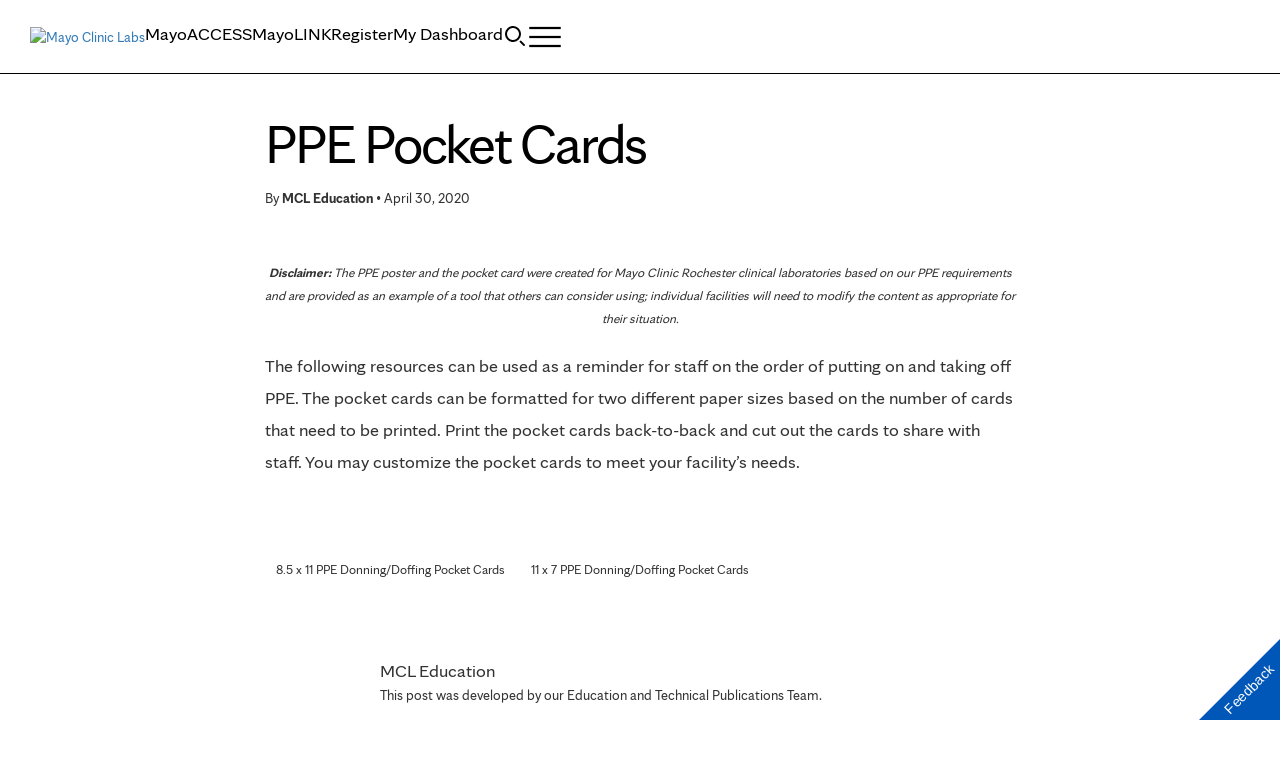

--- FILE ---
content_type: text/html; charset=UTF-8
request_url: https://news.mayocliniclabs.com/2020/04/30/ppe-pocket-cards/
body_size: 25655
content:
<!DOCTYPE html>
    <html lang="en-US">
    <!-- This is the velocity theme -->
    <head>
        <!-- Meta -->
        <meta charset="UTF-8">
        <meta name="viewport" content="width=device-width, initial-scale=1">
        <link rel="profile" href="http://gmpg.org/xfn/11">
        <meta http-equiv="X-UA-Compatible" content="IE-10" />
        <title>PPE Pocket Cards - Insights</title>

        <!-- add wordpress hook -->
                <script type="text/javascript">
            chAnalyticsSendPageView = function(url) {return true;}
            chAnalyticsSendEvent = function(eventAction, data) {return true;}
            var chHistory = {elements: {}, data: {}};
            var chSiteUrl = "https://news.mayocliniclabs.com/";
            var chCurrentPageUrl = "https://news.mayocliniclabs.com/2020/04/30/ppe-pocket-cards/";
            var chIsSubdirectorySite = false;
            var chSiteRoot = "/";
        </script>
        <meta name='robots' content='index, follow, max-image-preview:large, max-snippet:-1, max-video-preview:-1' />

	<meta name="description" content="The following resources can be used as a reminder for staff on the order of putting on and taking off PPE. The pocket cards can be formatted for two different paper sizes based on the number of cards that need to be printed. Print the pocket cards back-to-back and cut out the cards to share with staff. You may customize the pocket cards to meet your facility’s needs." />
	<link rel="canonical" href="https://news.mayocliniclabs.com/2020/04/30/ppe-pocket-cards/" />
	<meta property="og:locale" content="en_US" />
	<meta property="og:type" content="article" />
	<meta property="og:title" content="PPE Pocket Cards - Insights" />
	<meta property="og:description" content="The following resources can be used as a reminder for staff on the order of putting on and taking off PPE. The pocket cards can be formatted for two different paper sizes based on the number of cards that need to be printed. Print the pocket cards back-to-back and cut out the cards to share with staff. You may customize the pocket cards to meet your facility’s needs." />
	<meta property="og:url" content="https://news.mayocliniclabs.com/2020/04/30/ppe-pocket-cards/" />
	<meta property="og:site_name" content="Insights" />
	<meta property="article:published_time" content="2020-04-30T16:32:00+00:00" />
	<meta property="article:modified_time" content="2024-10-30T14:42:02+00:00" />
	<meta property="og:image" content="https://news.mayocliniclabs.com/n1/96e99366cea7b0de/uploads/2020/04/PPE-education.jpg" />
	<meta property="og:image:width" content="1000" />
	<meta property="og:image:height" content="820" />
	<meta property="og:image:type" content="image/jpeg" />
	<meta name="author" content="MCL Education" />
	<meta name="twitter:card" content="summary_large_image" />
	<meta name="twitter:label1" content="Written by" />
	<meta name="twitter:data1" content="MCL Education" />
	<meta name="twitter:label2" content="Est. reading time" />
	<meta name="twitter:data2" content="1 minute" />
	<script type="application/ld+json" class="yoast-schema-graph">{"@context":"https://schema.org","@graph":[{"@type":"Article","@id":"https://news.mayocliniclabs.com/2020/04/30/ppe-pocket-cards/#article","isPartOf":{"@id":"https://news.mayocliniclabs.com/2020/04/30/ppe-pocket-cards/"},"author":{"name":"MCL Education","@id":"https://news.mayocliniclabs.com/#/schema/person/cd946646ed5aeb74bd8aea36691fb2e6"},"headline":"PPE Pocket Cards","datePublished":"2020-04-30T16:32:00+00:00","dateModified":"2024-10-30T14:42:02+00:00","mainEntityOfPage":{"@id":"https://news.mayocliniclabs.com/2020/04/30/ppe-pocket-cards/"},"wordCount":132,"image":{"@id":"https://news.mayocliniclabs.com/2020/04/30/ppe-pocket-cards/#primaryimage"},"thumbnailUrl":"https://news.mayocliniclabs.com/n1/96e99366cea7b0de/uploads/2020/04/PPE-education.jpg","articleSection":["Safety"],"inLanguage":"en-US"},{"@type":"WebPage","@id":"https://news.mayocliniclabs.com/2020/04/30/ppe-pocket-cards/","url":"https://news.mayocliniclabs.com/2020/04/30/ppe-pocket-cards/","name":"PPE Pocket Cards - Insights","isPartOf":{"@id":"https://news.mayocliniclabs.com/#website"},"primaryImageOfPage":{"@id":"https://news.mayocliniclabs.com/2020/04/30/ppe-pocket-cards/#primaryimage"},"image":{"@id":"https://news.mayocliniclabs.com/2020/04/30/ppe-pocket-cards/#primaryimage"},"thumbnailUrl":"https://news.mayocliniclabs.com/n1/96e99366cea7b0de/uploads/2020/04/PPE-education.jpg","datePublished":"2020-04-30T16:32:00+00:00","dateModified":"2024-10-30T14:42:02+00:00","author":{"@id":"https://news.mayocliniclabs.com/#/schema/person/cd946646ed5aeb74bd8aea36691fb2e6"},"description":"The following resources can be used as a reminder for staff on the order of putting on and taking off PPE. The pocket cards can be formatted for two different paper sizes based on the number of cards that need to be printed. Print the pocket cards back-to-back and cut out the cards to share with staff. You may customize the pocket cards to meet your facility’s needs.","breadcrumb":{"@id":"https://news.mayocliniclabs.com/2020/04/30/ppe-pocket-cards/#breadcrumb"},"inLanguage":"en-US","potentialAction":[{"@type":"ReadAction","target":["https://news.mayocliniclabs.com/2020/04/30/ppe-pocket-cards/"]}]},{"@type":"ImageObject","inLanguage":"en-US","@id":"https://news.mayocliniclabs.com/2020/04/30/ppe-pocket-cards/#primaryimage","url":"https://news.mayocliniclabs.com/n1/96e99366cea7b0de/uploads/2020/04/PPE-education.jpg","contentUrl":"https://news.mayocliniclabs.com/n1/96e99366cea7b0de/uploads/2020/04/PPE-education.jpg","width":1000,"height":820,"caption":"Image for PPE resources safety page"},{"@type":"BreadcrumbList","@id":"https://news.mayocliniclabs.com/2020/04/30/ppe-pocket-cards/#breadcrumb","itemListElement":[{"@type":"ListItem","position":1,"name":"Mayo Clinic Laboratories","item":"https://news.mayocliniclabs.com/"},{"@type":"ListItem","position":2,"name":"PPE Pocket Cards"}]},{"@type":"WebSite","@id":"https://news.mayocliniclabs.com/#website","url":"https://news.mayocliniclabs.com/","name":"Insights","description":"Get the latest news and education from Mayo Clinic Laboratories","potentialAction":[{"@type":"SearchAction","target":{"@type":"EntryPoint","urlTemplate":"https://news.mayocliniclabs.com/?s={search_term_string}"},"query-input":{"@type":"PropertyValueSpecification","valueRequired":true,"valueName":"search_term_string"}}],"inLanguage":"en-US"},{"@type":"Person","@id":"https://news.mayocliniclabs.com/#/schema/person/cd946646ed5aeb74bd8aea36691fb2e6","name":"MCL Education","image":{"@type":"ImageObject","inLanguage":"en-US","@id":"https://news.mayocliniclabs.com/#/schema/person/image/","url":"https://secure.gravatar.com/avatar/aa74d546c197dec9c019aaba0d184c4000d472627a83b1552cc17c56892656f2?s=96&d=mm&r=g","contentUrl":"https://secure.gravatar.com/avatar/aa74d546c197dec9c019aaba0d184c4000d472627a83b1552cc17c56892656f2?s=96&d=mm&r=g","caption":"MCL Education"},"url":"https://news.mayocliniclabs.com/member/mmledu/"}]}</script>


<link rel='dns-prefetch' href='//news.mayocliniclabs.com' />
<link rel="alternate" type="application/rss+xml" title="Insights &raquo; PPE Pocket Cards Comments Feed" href="https://news.mayocliniclabs.com/2020/04/30/ppe-pocket-cards/feed/" />
<style id='wp-img-auto-sizes-contain-inline-css' type='text/css'>
img:is([sizes=auto i],[sizes^="auto," i]){contain-intrinsic-size:3000px 1500px}
/*# sourceURL=wp-img-auto-sizes-contain-inline-css */
</style>
<link rel='stylesheet' id='app-core-jqueryui-smoothness-css' href='https://news.mayocliniclabs.com/wp-content/plugins/carehubs-core/Public/third-party-files/jquery-ui/smoothness/jquery-ui.min.css?ver=4.2.166' type='text/css' media='all' />
<link rel='stylesheet' id='wp-block-library-css' href='https://news.mayocliniclabs.com/wp-includes/css/dist/block-library/style.min.css?ver=6.9' type='text/css' media='all' />
<link rel='stylesheet' id='carehubs_mcl_global_css-css' href='https://news.mayocliniclabs.com/wp-content/plugins/carehubs-app-custom-mayocliniclabs/Public/css/app-mclabs-global.css?ver=1.0.19' type='text/css' media='all' />
<link rel='stylesheet' id='velocity-theme-bootstrap-css-css' href='https://news.mayocliniclabs.com/wp-content/themes/velocity/Public/css/bootstrap.min.css?ver=1.0.73' type='text/css' media='all' />
<link rel='stylesheet' id='carehubs-app-mclabs-css' href='https://news.mayocliniclabs.com/wp-content/plugins/carehubs-app-custom-mayocliniclabs/Public/css/app-mclabs.css?ver=1.0.19' type='text/css' media='all' />
<link rel='stylesheet' id='carehubs-app-mclabs-fonts-css' href='https://news.mayocliniclabs.com/hub-hosted/mc-general/css/mc-fonts.css?ver=4.2.166' type='text/css' media='all' />
<link rel='stylesheet' id='carehubs-app-mayo-general-css' href='https://news.mayocliniclabs.com/wp-content/plugins/carehubs-app-custom-mayogeneral/Public/css/app-mayogeneral.css?ver=1.0.11' type='text/css' media='all' />
<link rel='stylesheet' id='carehubs-app-integrations-css' href='https://news.mayocliniclabs.com/wp-content/plugins/carehubs-app-integrations/Public/css/app-integrations.css?ver=4.2.166' type='text/css' media='all' />
<link rel='stylesheet' id='carehubs-app-podcasts-css' href='https://news.mayocliniclabs.com/wp-content/plugins/carehubs-app-podcasts/Public/css/app-podcasts.css?ver=4.2.166' type='text/css' media='all' />
<link rel='stylesheet' id='carehubs-core-css' href='https://news.mayocliniclabs.com/wp-content/plugins/carehubs-core/Public/css/app-core.css?ver=4.2.166' type='text/css' media='all' />
<style id='wp-block-library-theme-inline-css' type='text/css'>
.wp-block-audio :where(figcaption){color:#555;font-size:13px;text-align:center}.is-dark-theme .wp-block-audio :where(figcaption){color:#ffffffa6}.wp-block-audio{margin:0 0 1em}.wp-block-code{border:1px solid #ccc;border-radius:4px;font-family:Menlo,Consolas,monaco,monospace;padding:.8em 1em}.wp-block-embed :where(figcaption){color:#555;font-size:13px;text-align:center}.is-dark-theme .wp-block-embed :where(figcaption){color:#ffffffa6}.wp-block-embed{margin:0 0 1em}.blocks-gallery-caption{color:#555;font-size:13px;text-align:center}.is-dark-theme .blocks-gallery-caption{color:#ffffffa6}:root :where(.wp-block-image figcaption){color:#555;font-size:13px;text-align:center}.is-dark-theme :root :where(.wp-block-image figcaption){color:#ffffffa6}.wp-block-image{margin:0 0 1em}.wp-block-pullquote{border-bottom:4px solid;border-top:4px solid;color:currentColor;margin-bottom:1.75em}.wp-block-pullquote :where(cite),.wp-block-pullquote :where(footer),.wp-block-pullquote__citation{color:currentColor;font-size:.8125em;font-style:normal;text-transform:uppercase}.wp-block-quote{border-left:.25em solid;margin:0 0 1.75em;padding-left:1em}.wp-block-quote cite,.wp-block-quote footer{color:currentColor;font-size:.8125em;font-style:normal;position:relative}.wp-block-quote:where(.has-text-align-right){border-left:none;border-right:.25em solid;padding-left:0;padding-right:1em}.wp-block-quote:where(.has-text-align-center){border:none;padding-left:0}.wp-block-quote.is-large,.wp-block-quote.is-style-large,.wp-block-quote:where(.is-style-plain){border:none}.wp-block-search .wp-block-search__label{font-weight:700}.wp-block-search__button{border:1px solid #ccc;padding:.375em .625em}:where(.wp-block-group.has-background){padding:1.25em 2.375em}.wp-block-separator.has-css-opacity{opacity:.4}.wp-block-separator{border:none;border-bottom:2px solid;margin-left:auto;margin-right:auto}.wp-block-separator.has-alpha-channel-opacity{opacity:1}.wp-block-separator:not(.is-style-wide):not(.is-style-dots){width:100px}.wp-block-separator.has-background:not(.is-style-dots){border-bottom:none;height:1px}.wp-block-separator.has-background:not(.is-style-wide):not(.is-style-dots){height:2px}.wp-block-table{margin:0 0 1em}.wp-block-table td,.wp-block-table th{word-break:normal}.wp-block-table :where(figcaption){color:#555;font-size:13px;text-align:center}.is-dark-theme .wp-block-table :where(figcaption){color:#ffffffa6}.wp-block-video :where(figcaption){color:#555;font-size:13px;text-align:center}.is-dark-theme .wp-block-video :where(figcaption){color:#ffffffa6}.wp-block-video{margin:0 0 1em}:root :where(.wp-block-template-part.has-background){margin-bottom:0;margin-top:0;padding:1.25em 2.375em}
/*# sourceURL=/wp-includes/css/dist/block-library/theme.min.css */
</style>
<style id='classic-theme-styles-inline-css' type='text/css'>
/*! This file is auto-generated */
.wp-block-button__link{color:#fff;background-color:#32373c;border-radius:9999px;box-shadow:none;text-decoration:none;padding:calc(.667em + 2px) calc(1.333em + 2px);font-size:1.125em}.wp-block-file__button{background:#32373c;color:#fff;text-decoration:none}
/*# sourceURL=/wp-includes/css/classic-themes.min.css */
</style>
<link rel='stylesheet' id='carehubs_block_information_link_container-css' href='https://news.mayocliniclabs.com/wp-content/plugins/carehubs-core/Core/Blocks/InformationLinkContainer/InformationLinkContainerBlock.css?ver=4.2.166' type='text/css' media='all' />
<link rel='stylesheet' id='carehubs_block_resource_group-css' href='https://news.mayocliniclabs.com/wp-content/plugins/carehubs-core/Core/Blocks/ResourceGroup/ResourceGroupBlock.css?ver=4.2.166' type='text/css' media='all' />
<link rel='stylesheet' id='carehubs_block_youtube_overlay_playlist-css' href='https://news.mayocliniclabs.com/wp-content/plugins/carehubs-core/Core/Blocks/YoutubeOverlayPlaylist/YoutubeOverlayPlaylistBlock.css?ver=4.2.166' type='text/css' media='all' />
<link rel='stylesheet' id='block-style-image-caption-alignment-css' href='https://news.mayocliniclabs.com/wp-content/plugins/carehubs-core/Public/css/app-core-block-style-image-caption-alignment.css?ver=4.2.166' type='text/css' media='all' />
<style id='global-styles-inline-css' type='text/css'>
:root{--wp--preset--aspect-ratio--square: 1;--wp--preset--aspect-ratio--4-3: 4/3;--wp--preset--aspect-ratio--3-4: 3/4;--wp--preset--aspect-ratio--3-2: 3/2;--wp--preset--aspect-ratio--2-3: 2/3;--wp--preset--aspect-ratio--16-9: 16/9;--wp--preset--aspect-ratio--9-16: 9/16;--wp--preset--color--black: #000000;--wp--preset--color--cyan-bluish-gray: #abb8c3;--wp--preset--color--white: #ffffff;--wp--preset--color--pale-pink: #f78da7;--wp--preset--color--vivid-red: #cf2e2e;--wp--preset--color--luminous-vivid-orange: #ff6900;--wp--preset--color--luminous-vivid-amber: #fcb900;--wp--preset--color--light-green-cyan: #7bdcb5;--wp--preset--color--vivid-green-cyan: #00d084;--wp--preset--color--pale-cyan-blue: #8ed1fc;--wp--preset--color--vivid-cyan-blue: #0693e3;--wp--preset--color--vivid-purple: #9b51e0;--wp--preset--color--mc-blue: #0057b8;--wp--preset--color--mc-bright-blue: #009cde;--wp--preset--color--mc-bright-blue-alternate: #008BCC;--wp--preset--color--mc-body-text: #080808;--wp--preset--gradient--vivid-cyan-blue-to-vivid-purple: linear-gradient(135deg,rgb(6,147,227) 0%,rgb(155,81,224) 100%);--wp--preset--gradient--light-green-cyan-to-vivid-green-cyan: linear-gradient(135deg,rgb(122,220,180) 0%,rgb(0,208,130) 100%);--wp--preset--gradient--luminous-vivid-amber-to-luminous-vivid-orange: linear-gradient(135deg,rgb(252,185,0) 0%,rgb(255,105,0) 100%);--wp--preset--gradient--luminous-vivid-orange-to-vivid-red: linear-gradient(135deg,rgb(255,105,0) 0%,rgb(207,46,46) 100%);--wp--preset--gradient--very-light-gray-to-cyan-bluish-gray: linear-gradient(135deg,rgb(238,238,238) 0%,rgb(169,184,195) 100%);--wp--preset--gradient--cool-to-warm-spectrum: linear-gradient(135deg,rgb(74,234,220) 0%,rgb(151,120,209) 20%,rgb(207,42,186) 40%,rgb(238,44,130) 60%,rgb(251,105,98) 80%,rgb(254,248,76) 100%);--wp--preset--gradient--blush-light-purple: linear-gradient(135deg,rgb(255,206,236) 0%,rgb(152,150,240) 100%);--wp--preset--gradient--blush-bordeaux: linear-gradient(135deg,rgb(254,205,165) 0%,rgb(254,45,45) 50%,rgb(107,0,62) 100%);--wp--preset--gradient--luminous-dusk: linear-gradient(135deg,rgb(255,203,112) 0%,rgb(199,81,192) 50%,rgb(65,88,208) 100%);--wp--preset--gradient--pale-ocean: linear-gradient(135deg,rgb(255,245,203) 0%,rgb(182,227,212) 50%,rgb(51,167,181) 100%);--wp--preset--gradient--electric-grass: linear-gradient(135deg,rgb(202,248,128) 0%,rgb(113,206,126) 100%);--wp--preset--gradient--midnight: linear-gradient(135deg,rgb(2,3,129) 0%,rgb(40,116,252) 100%);--wp--preset--gradient--mc-black-overlay-gradient: linear-gradient(180deg, rgba(0,0,0,0) 27.4%, rgba(0,0,0,.56) 58.85%, rgba(0,0,0,.8) 100%);--wp--preset--font-size--small: 13px;--wp--preset--font-size--medium: 20px;--wp--preset--font-size--large: 36px;--wp--preset--font-size--x-large: 42px;--wp--preset--spacing--20: 0.44rem;--wp--preset--spacing--30: 0.67rem;--wp--preset--spacing--40: 1rem;--wp--preset--spacing--50: 1.5rem;--wp--preset--spacing--60: 2.25rem;--wp--preset--spacing--70: 3.38rem;--wp--preset--spacing--80: 5.06rem;--wp--preset--shadow--natural: 6px 6px 9px rgba(0, 0, 0, 0.2);--wp--preset--shadow--deep: 12px 12px 50px rgba(0, 0, 0, 0.4);--wp--preset--shadow--sharp: 6px 6px 0px rgba(0, 0, 0, 0.2);--wp--preset--shadow--outlined: 6px 6px 0px -3px rgb(255, 255, 255), 6px 6px rgb(0, 0, 0);--wp--preset--shadow--crisp: 6px 6px 0px rgb(0, 0, 0);}:root :where(.is-layout-flow) > :first-child{margin-block-start: 0;}:root :where(.is-layout-flow) > :last-child{margin-block-end: 0;}:root :where(.is-layout-flow) > *{margin-block-start: 24px;margin-block-end: 0;}:root :where(.is-layout-constrained) > :first-child{margin-block-start: 0;}:root :where(.is-layout-constrained) > :last-child{margin-block-end: 0;}:root :where(.is-layout-constrained) > *{margin-block-start: 24px;margin-block-end: 0;}:root :where(.is-layout-flex){gap: 24px;}:root :where(.is-layout-grid){gap: 24px;}body .is-layout-flex{display: flex;}.is-layout-flex{flex-wrap: wrap;align-items: center;}.is-layout-flex > :is(*, div){margin: 0;}body .is-layout-grid{display: grid;}.is-layout-grid > :is(*, div){margin: 0;}.has-black-color{color: var(--wp--preset--color--black) !important;}.has-cyan-bluish-gray-color{color: var(--wp--preset--color--cyan-bluish-gray) !important;}.has-white-color{color: var(--wp--preset--color--white) !important;}.has-pale-pink-color{color: var(--wp--preset--color--pale-pink) !important;}.has-vivid-red-color{color: var(--wp--preset--color--vivid-red) !important;}.has-luminous-vivid-orange-color{color: var(--wp--preset--color--luminous-vivid-orange) !important;}.has-luminous-vivid-amber-color{color: var(--wp--preset--color--luminous-vivid-amber) !important;}.has-light-green-cyan-color{color: var(--wp--preset--color--light-green-cyan) !important;}.has-vivid-green-cyan-color{color: var(--wp--preset--color--vivid-green-cyan) !important;}.has-pale-cyan-blue-color{color: var(--wp--preset--color--pale-cyan-blue) !important;}.has-vivid-cyan-blue-color{color: var(--wp--preset--color--vivid-cyan-blue) !important;}.has-vivid-purple-color{color: var(--wp--preset--color--vivid-purple) !important;}.has-mc-blue-color{color: var(--wp--preset--color--mc-blue) !important;}.has-mc-bright-blue-color{color: var(--wp--preset--color--mc-bright-blue) !important;}.has-mc-bright-blue-alternate-color{color: var(--wp--preset--color--mc-bright-blue-alternate) !important;}.has-mc-body-text-color{color: var(--wp--preset--color--mc-body-text) !important;}.has-black-background-color{background-color: var(--wp--preset--color--black) !important;}.has-cyan-bluish-gray-background-color{background-color: var(--wp--preset--color--cyan-bluish-gray) !important;}.has-white-background-color{background-color: var(--wp--preset--color--white) !important;}.has-pale-pink-background-color{background-color: var(--wp--preset--color--pale-pink) !important;}.has-vivid-red-background-color{background-color: var(--wp--preset--color--vivid-red) !important;}.has-luminous-vivid-orange-background-color{background-color: var(--wp--preset--color--luminous-vivid-orange) !important;}.has-luminous-vivid-amber-background-color{background-color: var(--wp--preset--color--luminous-vivid-amber) !important;}.has-light-green-cyan-background-color{background-color: var(--wp--preset--color--light-green-cyan) !important;}.has-vivid-green-cyan-background-color{background-color: var(--wp--preset--color--vivid-green-cyan) !important;}.has-pale-cyan-blue-background-color{background-color: var(--wp--preset--color--pale-cyan-blue) !important;}.has-vivid-cyan-blue-background-color{background-color: var(--wp--preset--color--vivid-cyan-blue) !important;}.has-vivid-purple-background-color{background-color: var(--wp--preset--color--vivid-purple) !important;}.has-mc-blue-background-color{background-color: var(--wp--preset--color--mc-blue) !important;}.has-mc-bright-blue-background-color{background-color: var(--wp--preset--color--mc-bright-blue) !important;}.has-mc-bright-blue-alternate-background-color{background-color: var(--wp--preset--color--mc-bright-blue-alternate) !important;}.has-mc-body-text-background-color{background-color: var(--wp--preset--color--mc-body-text) !important;}.has-black-border-color{border-color: var(--wp--preset--color--black) !important;}.has-cyan-bluish-gray-border-color{border-color: var(--wp--preset--color--cyan-bluish-gray) !important;}.has-white-border-color{border-color: var(--wp--preset--color--white) !important;}.has-pale-pink-border-color{border-color: var(--wp--preset--color--pale-pink) !important;}.has-vivid-red-border-color{border-color: var(--wp--preset--color--vivid-red) !important;}.has-luminous-vivid-orange-border-color{border-color: var(--wp--preset--color--luminous-vivid-orange) !important;}.has-luminous-vivid-amber-border-color{border-color: var(--wp--preset--color--luminous-vivid-amber) !important;}.has-light-green-cyan-border-color{border-color: var(--wp--preset--color--light-green-cyan) !important;}.has-vivid-green-cyan-border-color{border-color: var(--wp--preset--color--vivid-green-cyan) !important;}.has-pale-cyan-blue-border-color{border-color: var(--wp--preset--color--pale-cyan-blue) !important;}.has-vivid-cyan-blue-border-color{border-color: var(--wp--preset--color--vivid-cyan-blue) !important;}.has-vivid-purple-border-color{border-color: var(--wp--preset--color--vivid-purple) !important;}.has-mc-blue-border-color{border-color: var(--wp--preset--color--mc-blue) !important;}.has-mc-bright-blue-border-color{border-color: var(--wp--preset--color--mc-bright-blue) !important;}.has-mc-bright-blue-alternate-border-color{border-color: var(--wp--preset--color--mc-bright-blue-alternate) !important;}.has-mc-body-text-border-color{border-color: var(--wp--preset--color--mc-body-text) !important;}.has-vivid-cyan-blue-to-vivid-purple-gradient-background{background: var(--wp--preset--gradient--vivid-cyan-blue-to-vivid-purple) !important;}.has-light-green-cyan-to-vivid-green-cyan-gradient-background{background: var(--wp--preset--gradient--light-green-cyan-to-vivid-green-cyan) !important;}.has-luminous-vivid-amber-to-luminous-vivid-orange-gradient-background{background: var(--wp--preset--gradient--luminous-vivid-amber-to-luminous-vivid-orange) !important;}.has-luminous-vivid-orange-to-vivid-red-gradient-background{background: var(--wp--preset--gradient--luminous-vivid-orange-to-vivid-red) !important;}.has-very-light-gray-to-cyan-bluish-gray-gradient-background{background: var(--wp--preset--gradient--very-light-gray-to-cyan-bluish-gray) !important;}.has-cool-to-warm-spectrum-gradient-background{background: var(--wp--preset--gradient--cool-to-warm-spectrum) !important;}.has-blush-light-purple-gradient-background{background: var(--wp--preset--gradient--blush-light-purple) !important;}.has-blush-bordeaux-gradient-background{background: var(--wp--preset--gradient--blush-bordeaux) !important;}.has-luminous-dusk-gradient-background{background: var(--wp--preset--gradient--luminous-dusk) !important;}.has-pale-ocean-gradient-background{background: var(--wp--preset--gradient--pale-ocean) !important;}.has-electric-grass-gradient-background{background: var(--wp--preset--gradient--electric-grass) !important;}.has-midnight-gradient-background{background: var(--wp--preset--gradient--midnight) !important;}.has-mc-black-overlay-gradient-gradient-background{background: var(--wp--preset--gradient--mc-black-overlay-gradient) !important;}.has-small-font-size{font-size: var(--wp--preset--font-size--small) !important;}.has-medium-font-size{font-size: var(--wp--preset--font-size--medium) !important;}.has-large-font-size{font-size: var(--wp--preset--font-size--large) !important;}.has-x-large-font-size{font-size: var(--wp--preset--font-size--x-large) !important;}
:root :where(.wp-block-pullquote){font-size: 1.5em;line-height: 1.6;}
/*# sourceURL=global-styles-inline-css */
</style>
<link rel='stylesheet' id='contact-form-7-css' href='https://news.mayocliniclabs.com/wp-content/plugins/contact-form-7/includes/css/styles.css?ver=6.1.4' type='text/css' media='all' />
<link rel='stylesheet' id='velocity-theme-css-css' href='https://news.mayocliniclabs.com/wp-content/themes/velocity/style.css?ver=1.0.73' type='text/css' media='all' />
<script type="text/javascript" src="https://news.mayocliniclabs.com/wp-includes/js/jquery/jquery.min.js?ver=3.7.1" id="jquery-core-js"></script>
<link rel='shortlink' href='https://news.mayocliniclabs.com/?p=60941' />
      <link rel="apple-touch-icon" href="https://www.mayoclinic.org/styles/img/gbs/shields.ico"/>
      <link rel="icon" href="https://www.mayoclinic.org/styles/img/gbs/shields.ico" type="image/x-icon" />
      <link rel="shortcut icon" href="https://www.mayoclinic.org/styles/img/gbs/shields.ico" type="image/x-icon" /><script>jq = jQuery;</script><style>:root{}</style><link rel="preload" href="https://news.mayocliniclabs.com/wp-content/plugins/carehubs-core/Public/css/app-core-deferred.css?ver=4.2.166" as="style" onload="this.onload=null;this.rel='stylesheet'" id="app-core-deferred-css">
      <noscript><link rel="stylesheet" id="app-core-deferred-css" href="https://news.mayocliniclabs.com/wp-content/plugins/carehubs-core/Public/css/app-core-deferred.css?ver=4.2.166"></noscript><link rel="preload" href="https://news.mayocliniclabs.com/wp-content/plugins/carehubs-core/Public/third-party-files/bootstrap-icons/bootstrap-icons.min.css?ver=4.2.166" as="style" onload="this.onload=null;this.rel='stylesheet'" id="app-core-bootstrap-icons-css">
      <noscript><link rel="stylesheet" id="app-core-bootstrap-icons-css" href="https://news.mayocliniclabs.com/wp-content/plugins/carehubs-core/Public/third-party-files/bootstrap-icons/bootstrap-icons.min.css?ver=4.2.166"></noscript><link rel="preload" href="https://news.mayocliniclabs.com/wp-content/plugins/carehubs-app-community/Public/css/app-community-deferred.css?ver=4.4.54" as="style" onload="this.onload=null;this.rel='stylesheet'" id="app-community-deferred-css">
      <noscript><link rel="stylesheet" id="app-community-deferred-css" href="https://news.mayocliniclabs.com/wp-content/plugins/carehubs-app-community/Public/css/app-community-deferred.css?ver=4.4.54"></noscript><link rel="preload" href="https://news.mayocliniclabs.com/wp-content/plugins/carehubs-app-custom-mayocliniclabs/Public/css/app-mclabs-deferred.css?ver=1.0.19" as="style" onload="this.onload=null;this.rel='stylesheet'" id="app-mclabs-deferred-css">
      <noscript><link rel="stylesheet" id="app-mclabs-deferred-css" href="https://news.mayocliniclabs.com/wp-content/plugins/carehubs-app-custom-mayocliniclabs/Public/css/app-mclabs-deferred.css?ver=1.0.19"></noscript><link rel="preload" href="/wp-content/themes/velocity/Public/css/velocity-deferred.css?ver=1.0.73" as="style" onload="this.onload=null;this.rel='stylesheet'" id="velocity-deferred-css">
      <noscript><link rel="stylesheet" id="velocity-deferred-css" href="/wp-content/themes/velocity/Public/css/velocity-deferred.css?ver=1.0.73"></noscript>      <script>
        // Adjustments for preloading on ie. "window.document.documentMode" only fires on IE.
        window.addEventListener('load', function() {
            if (window.document.documentMode) {
              // Dynamically load the things that relied on preload.
              var links = document.getElementsByTagName('link');
              for (var i = 0; i < links.length; i++) {
                  var link = links[i];
                  // qualify links to those with rel=preload and as=style attrs
                  if (link.rel === 'preload' && link.getAttribute('as') === 'style') {
                      // prevent re-running on link
                      link.setAttribute('rel', 'stylesheet');
                      // Set the onload to null to prevent the load from happening again if a 3rd-party library includes a polyfill or fires another load event.
                      link.setAttribute('onload', '');
                  }
              }
            }
        });
      </script>


        <!-- <link rel='stylesheet' id='velocity-theme-navigation-nav10-css-css'  href='/wp-content/themes/velocity/Public/css/Navigation/Navigation9.css?ver=20220803' type='text/css' media='all' /> -->

<link rel="stylesheet" href="/hub-hosted/mc-general/css/mc-fonts.css?ver=2">
<link rel="stylesheet" href="/hub-hosted/mc-labs/css/mc-labs-velocity.css?ver=<!--hubcache:@ChCoreVersion-->5">
<style>
	.social-share .service img {max-height:16px;}
</style>
<meta name="facebook-domain-verification" content="ovhh0m6y13g4cz6rtszanyd0a45v7h" />

<!-- Global site tag (gtag.js) - Google Ads: 854628336 -->
<script async src="https://www.googletagmanager.com/gtag/js?id=AW-854628336"></script>
<script>
  window.dataLayer = window.dataLayer || [];
  function gtag(){dataLayer.push(arguments);}
  gtag('js', new Date());

  gtag('config', 'AW-854628336');
</script>
<!-- Event snippet for Landing Page Form Fill conversion page
In your html page, add the snippet and call gtag_report_conversion when someone clicks on the chosen link or button. -->
<script>
function gtag_report_conversion(url) {
  var callback = function () {
    if (typeof(url) != 'undefined') {
//       window.location = url;
    }
  };
  gtag('event', 'conversion', {
      'send_to': 'AW-854628336/5TdsCOu4tvkCEPCvwpcD',
      'event_callback': callback
  });
  return false;
}
</script>
<script type="text/javascript" src="https://resources.digital-cloud-west.medallia.com/wdcwest/632810/onsite/embed.js" async></script><style>
        .main-row {height: 64px;}
.site-logo img {height: 36px;}
body {font-family: 'mayo-sans';}
.heading-line-height {font-family: 'mayo-sans';}

.ch-grouppage-directory .taxonomy-row {display:flex !important;}

header {position: fixed;width: 100%;}

@media (max-width: 991px) {
	.site-logo {padding-top: 13px;}
	.page-template-page_mayo-bfu-style div.ch-main {
    margin-top: 64px !important;
  }
}

a.btn-legacy {
	background-color: #cd3c00;
	border: none;
	padding: 6px 12px;
	font-size: 14px;
	border-radius: 4px;
	line-height: 1.4;
	color: #fff;
}
.meta-author .post-edit-link {display: none;}
.post-meta .ch-social-share {display: none;}
.ch-archive-image-box-item .image-box-content a:hover {text-decoration:none;}
.gated-download {margin-top: 30px; margin-bottom: 30px;}
@media (max-width: 790px) {
	.home .wp-block-column {flex-basis: 100% !important;}
	.home-side-column {display: none;}
}
.ch-archive-list-default .media-body {margin-top: -12px;}
.ch-archive-list-default .list-item-categories {margin-top: 12px;}
.ch-archive-list-default .list-item-title {margin-top: 12px;}

/* sticky submanu */
.page-template-page_sticky-sub-menu .ch-container, .page-template-page_sticky-sub-menu-no-header-footer .ch-container {max-width: none;}
.page-template-page_sticky-sub-menu .header10 {position: relative;}
.page-template-page_sticky-sub-menu .navbar-inverse {padding-top:2px;}
.page-template-page_sticky-sub-menu div.ch-main {margin-top:0px;padding-top:1px;}
.page-template-page_sticky-sub-menu .sticky-subnav-wrap {z-index: 2;position: relative;}
.page-template-page_sticky-sub-menu main {margin-top: 0px;}
.page-template-page_sticky-sub-menu header {position: relative; z-index:20;}
@media (max-width:992px) {
	.page-template-page_sticky-sub-menu .sticky-subnav-wrap {z-index: 100;}
}
@media screen and (max-width: 1000px) {
	.page-template-page_sticky-sub-menu .sticky-subnav-wrap {padding-top:0px;}
	.page-template-page_sticky-sub-menu main {padding-top: 0px;}
}
/* stickynav content page styling */
.page-template-page_sticky-sub-menu .wp-block-cover.alignfull .wp-block-cover__inner-container, .page-template-page_sticky-sub-menu-no-header-footer .wp-block-cover.alignfull .wp-block-cover__inner-container {
    width: 100%;
    padding-left: 15px;
    padding-right: 15px;
}

@media (min-width: 768px) {
    .page-template-page_sticky-sub-menu .wp-block-cover.alignfull .wp-block-cover__inner-container, .page-template-page_sticky-sub-menu-no-header-footer .wp-block-cover.alignfull .wp-block-cover__inner-container {
        width: 750px;
        max-width: 750px;
    }
}
@media (min-width: 992px) {
    .page-template-page_sticky-sub-menu .wp-block-cover.alignfull .wp-block-cover__inner-container, .page-template-page_sticky-sub-menu-no-header-footer .wp-block-cover.alignfull .wp-block-cover__inner-container {
        width: 970px;
        max-width: 970px;
    }
	/* Fixed Header */
	header {position: fixed;width: 100%;}
	main{margin-top: 73px;}
	.page-template-page_sticky-sub-menu header {position: static;}
	.page-template-page_sticky-sub-menu main {margin-top: 0px;}
}

@media (min-width: 1200px) {
    .page-template-page_sticky-sub-menu .wp-block-cover.alignfull .wp-block-cover__inner-container, .page-template-page_sticky-sub-menu-no-header-footer .wp-block-cover.alignfull .wp-block-cover__inner-container {
        width: 1170px;
        max-width: 1170px;
    }
}

/******** nuerology cover block lineheight ******/
.sticky-subnav .ch-container {max-width: none;}
.cover-header .wp-block-cover__inner-container p {line-height: 1.1;}
.page-template-page_sticky-sub-menu .chPagination .btn-skel-generic, .page-template-page_sticky-sub-menu .chPagination .btn-skel-generic:hover, .page-template-page_sticky-sub-menu-no-header-footer .chPagination .btn-skel-generic, .page-template-page_sticky-sub-menu-no-header-footer .chPagination .btn-skel-generic:hover {
	border-radius: 0px;
	border: 2px solid #000;
	color: #000 !important;
	background: none !important;
	padding: 12px 24px;
	text-transform: uppercase;
	font-size: 18px;
	margin-bottom: 10px;
}
.page-template-page_sticky-sub-menu .btn.disabled, .page-template-page_sticky-sub-menu .btn[disabled] {opacity: .2;}
@media (max-width: 1200px) {
	.heading-line-height {font-size: 56px !important;}
}
@media (min-width: 600px) and (max-width:781px) {
	.wp-block-column:not(:only-child) {flex-basis: 100% !important;}
}

@media (max-width: 600px) {
	.heading-line-height {font-size: 8vw !important;}
}

@media (min-width: 768px) {
	.collapsible-header p:last-of-type {margin-bottom: 0px;}
	.ch-block-collapsible-content .collapse-open {top: 76px;}
	.ch-block-collapsible-content .collapsible-header {height: 100px;}
}

.page-template-page_mc-brand main {margin-top:0px;}
.padded-column .wp-block-media-text .wp-block-media-text__content {padding-right:50px !important;}
.page-template-page_mc-brand ul:not(.links) li::before {display:none;}

.promotion-text ul li a[href^="http://www."]::after,
.promotion-text ul li a[href^="https://www."]::after,
p a[href^="http://www."]::after,
p a[href^="https://www."]::after,
tr a[href^="http://www."]::after,
tr a[href^="https://www."]::after {
    display:none;
}

/*.ch-page-banner {display:none;}*/

.test-links > li > a::after {top:30px;}
.test-links a {padding-left: 3.5em;
  text-indent: -3.5em;display:block;}
.test-links a strong {padding-right:3px;}
.page-template-page_ology-template .icon-group svg {
	margin-top: 7px;
	float: left;
	width: 33px;
	height: 38px;
}
.page-template-page_ology-template .ch-archive-stack-item .stack-image {
    margin-bottom: 1.667vw;
  }

.slick-list .ch-slider-paging-info-wrap {
  background: none !important;
}
@media (max-width: 600px) {
	.page-template-page_ology-template main {background-size: auto 100vh !important;}
}
.ch-tab-block.display-vertical-tabs ul.nav-tabs li.active a {
	background-color: #000 !important;}

.ch-main {
  container-type: unset !important;
}

#ch-magazine-banner-header img {
  aspect-ratio: 8/3 !important;
}
.ch-magazine-banner-header-breadcrumbs {
  display: none !important;
}
@media screen and (max-width: 780px) {
  #ch-magazine-banner-header-content {
    padding-top: 42px !important;
    padding-bottom: 24px !important;
  }
}
@media screen and (max-width: 991px) {
  .post-template-post_platform-template-2 main {
    margin-top: 64px;
  }
}
.page-template-page_ology-template .ch-page-banner {z-index:-1;}
@media (min-width: 1440px) {
  .page-template-page_ology-template .ch-page-banner {
	  top:-3.681vw;
	}
}
div.ch-block-collapsible-content .collapsible-header {line-height:24px;}
.ch-block-collapsible-wrap {margin-block-end: unset !important;margin-bottom: 16px !important;}
.page-template-page_ology-template h6, .page-template-page_ology-template .h6 {color:inherit !important;}
@media (min-width:992px) {
	.yoast-breadcrumbs {top:90px;}
}

@media (max-width:1000px) {
	#mcl-api-header {padding:0 15px !important;}
}

:root {
	--mcl-content-width: 620px !important;
}
#ch-magazine-banner-header-content h1 {font-size:48px;}
@media (min-width: 1065px) {
	#ch-magazine-banner-header img {aspect-ratio: unset; height: 65vh;}
}

.ch-archive-newsroomcard-item .newsroomcard-image img {aspect-ratio: 16/9;object-fit: cover;}


/************************/

.ch-table-column-1-width-5 td:nth-child(1), .ch-table-column-2-width-5 td:nth-child(2), .ch-table-column-3-width-5 td:nth-child(3), .ch-table-column-4-width-5 td:nth-child(4) {width:5%;}

.ch-table-column-1-width-10 td:nth-child(1), .ch-table-column-2-width-10 td:nth-child(2), .ch-table-column-3-width-10 td:nth-child(3), .ch-table-column-4-width-10 td:nth-child(4) {width:10%;}
.ch-table-column-1-width-15 td:nth-child(1), .ch-table-column-2-width-15 td:nth-child(2), .ch-table-column-3-width-15 td:nth-child(3), .ch-table-column-4-width-15 td:nth-child(4) {width:15%;}
.ch-table-column-1-width-20 td:nth-child(1), .ch-table-column-2-width-20 td:nth-child(2), .ch-table-column-3-width-20 td:nth-child(3), .ch-table-column-4-width-20 td:nth-child(4) {width:20%;}
.ch-table-column-1-width-25 td:nth-child(1), .ch-table-column-2-width-25 td:nth-child(2), .ch-table-column-3-width-25 td:nth-child(3), .ch-table-column-4-width-25 td:nth-child(4) {width:25%;}
.ch-table-column-1-width-30 td:nth-child(1), .ch-table-column-2-width-30 td:nth-child(2), .ch-table-column-3-width-30 td:nth-child(3), .ch-table-column-4-width-30 td:nth-child(4) {width:30%;}
.ch-table-column-1-width-35 td:nth-child(1), .ch-table-column-2-width-35 td:nth-child(2), .ch-table-column-3-width-35 td:nth-child(3), .ch-table-column-4-width-35 td:nth-child(4) {width:35%;}
.ch-table-column-1-width-40 td:nth-child(1), .ch-table-column-2-width-40 td:nth-child(2), .ch-table-column-3-width-40 td:nth-child(3), .ch-table-column-4-width-40 td:nth-child(4) {width:40%;}
.ch-table-column-1-width-45 td:nth-child(1), .ch-table-column-2-width-45 td:nth-child(2), .ch-table-column-3-width-45 td:nth-child(3), .ch-table-column-4-width-45 td:nth-child(4) {width:45%;}
.ch-table-column-1-width-50 td:nth-child(1), .ch-table-column-2-width-50 td:nth-child(2), .ch-table-column-3-width-50 td:nth-child(3), .ch-table-column-4-width-50 td:nth-child(4) {width:50%;}
.ch-table-column-1-width-55 td:nth-child(1), .ch-table-column-2-width-55 td:nth-child(2), .ch-table-column-3-width-55 td:nth-child(3), .ch-table-column-4-width-55 td:nth-child(4) {width:55%;}
.ch-table-column-1-width-60 td:nth-child(1), .ch-table-column-2-width-60 td:nth-child(2), .ch-table-column-3-width-60 td:nth-child(3), .ch-table-column-4-width-60 td:nth-child(4) {width:60%;}
.ch-table-column-1-width-65 td:nth-child(1), .ch-table-column-2-width-65 td:nth-child(2), .ch-table-column-3-width-65 td:nth-child(3), .ch-table-column-4-width-65 td:nth-child(4) {width:65%;}
.ch-table-column-1-width-70 td:nth-child(1), .ch-table-column-2-width-70 td:nth-child(2), .ch-table-column-3-width-70 td:nth-child(3), .ch-table-column-4-width-70 td:nth-child(4) {width:70%;}
.ch-table-column-1-width-75 td:nth-child(1), .ch-table-column-2-width-75 td:nth-child(2), .ch-table-column-3-width-75 td:nth-child(3), .ch-table-column-4-width-75 td:nth-child(4) {width:75%;}
.ch-table-column-1-width-80 td:nth-child(1), .ch-table-column-2-width-80 td:nth-child(2), .ch-table-column-3-width-80 td:nth-child(3), .ch-table-column-4-width-80 td:nth-child(4) {width:80%;}
.ch-table-column-1-width-85 td:nth-child(1), .ch-table-column-2-width-85 td:nth-child(2), .ch-table-column-3-width-85 td:nth-child(3), .ch-table-column-4-width-85 td:nth-child(4) {width:85%;}
.ch-table-column-1-width-90 td:nth-child(1), .ch-table-column-2-width-90 td:nth-child(2), .ch-table-column-3-width-90 td:nth-child(3), .ch-table-column-4-width-90 td:nth-child(4) {width:90%;}
.ch-table-column-1-width-95 td:nth-child(1), .ch-table-column-2-width-95 td:nth-child(2), .ch-table-column-3-width-95 td:nth-child(3), .ch-table-column-4-width-95 td:nth-child(4) {width:95%;}


.mml-container {position: relative;width: 960px;margin: 0 auto;padding: 0}.span1, .one.column, .one.columns {width: 40px}.span2, .two.columns {width: 100px}.span3, .three.columns {width: 160px}.span4, .four.columns {width: 220px}.span5, .five.columns {width: 280px}.span6, .six.columns {width: 340px}.span7, .seven.columns {width: 400px}.span8, .eight.columns {width: 460px}.span9, .nine.columns {width: 520px}.span10, .ten.columns {width: 580px}.span11, .eleven.columns {width: 640px}.span12, .twelve.columns {width: 700px}.span13, .thirteen.columns {width: 760px}.span14, .fourteen.columns {width: 820px}.span15, .fifteen.columns {width: 880px}.span16, .sixteen.columns {width: 940px}.one-third.column {width: 300px}.two-thirds.column {width: 620px}.one-third.column.alpha, .one-third.column.omega {width: 310px}.two-thirds.column.alpha, .two-thirds.column.omega {width: 630px}.column, .columns {float: left;display: inline;margin-left: 10px;margin-right: 10px}.column.alpha, .columns.alpha {margin-left: 0}.column.omega, .columns.omega {margin-right: 0}.offset-by-half {padding-left: 30px}.offset1, .offset-by-one {padding-left: 60px}.offset2, .offset-by-two {padding-left: 120px}.offset3, .offset-by-three {padding-left: 180px}.offset4, .offset-by-four {padding-left: 240px}.offset5, .offset-by-five {padding-left: 300px}.offset6, .offset-by-six {padding-left: 360px}.offset7, .offset-by-seven {padding-left: 420px}.offset8, .offset-by-eight {padding-left: 480px}.offset9, .offset-by-nine {padding-left: 540px}.offset10, .offset-by-ten {padding-left: 600px}.offset11, .offset-by-eleven {padding-left: 660px}.offset12, .offset-by-twelve {padding-left: 720px}.offset13, .offset-by-thirteen {padding-left: 780px}.offset14, .offset-by-fourteen {padding-left: 840px}.offset15, .offset-by-fifteen {padding-left: 900px}@media only screen and (min-width: 768px) and (max-width: 959px) {.mml-container {position: relative;width: 768px;margin: 0 auto;padding: 0}.span1, .one.column, .one.columns {width: 28px}.span2, .two.columns {width: 76px}.span3, .three.columns {width: 124px}.span4, .four.columns {width: 172px}.span5, .five.columns {width: 220px}.span6, .six.columns {width: 268px}.span7, .seven.columns {width: 316px}.span8, .eight.columns {width: 364px}.span9, .nine.columns {width: 412px}.span10, .ten.columns {width: 460px}.span11, .eleven.columns {width: 508px}.span12, .twelve.columns {width: 556px}.span13, .thirteen.columns {width: 604px}.span14, .fourteen.columns {width: 652px}.span15, .fifteen.columns {width: 700px}.span16, .sixteen.columns {width: 748px}.one-third.column {width: 236px}.two-thirds.column {width: 492px}.one-third.column.alpha, .one-third.column.omega {width: 246px}.two-thirds.column.alpha, .two-thirds.column.omega {width: 502px}.column, .columns {float: left;display: inline;margin-left: 10px;margin-right: 10px}.column.alpha, .columns.alpha {margin-left: 0}.column.omega, .columns.omega {margin-right: 0}.offset-by-half {padding-left: 24px}.offset1, .offset-by-one {padding-left: 48px}.offset2, .offset-by-two {padding-left: 96px}.offset3, .offset-by-three {padding-left: 144px}.offset4, .offset-by-four {padding-left: 192px}.offset5, .offset-by-five {padding-left: 240px}.offset6, .offset-by-six {padding-left: 288px}.offset7, .offset-by-seven {padding-left: 336px}.offset8, .offset-by-eight {padding-left: 384px}.offset9, .offset-by-nine {padding-left: 432px}.offset10, .offset-by-ten {padding-left: 480px}.offset11, .offset-by-eleven {padding-left: 528px}.offset12, .offset-by-twelve {padding-left: 576px}.offset13, .offset-by-thirteen {padding-left: 624px}.offset14, .offset-by-fourteen {padding-left: 672px}.offset15, .offset-by-fifteen {padding-left: 720px}}@media only screen and (max-width: 767px) {.mml-container {position: relative;width: 300px;margin: 0 auto;padding: 0}.one.column, .one.columns, .span1, .two.columns, .span2, .three.columns, .span3, .four.columns, .span4, .five.columns, .span5, .six.columns, .span6, .seven.columns, .span7, .eight.columns, .span8, .nine.columns, .span9, .ten.columns, .span10, .eleven.columns, .span11, .twelve.columns, .span12, .thirteen.columns, .span13, .fourteen.columns, .span14, .fifteen.columns, .span15, .sixteen.columns, .span16, .one-third.column, .two-thirds.column, .col, .one-third.column.alpha, .one-third.column.omega, .two-thirds.column.alpha, .two-thirds.column.omega {width: 280px}.one_half:not(.content-column), .one_third:not(.content-column), .two_thirds:not(.content-column), .three_fourths:not(.content-column), .one_fourth:not(.content-column), .one_fifth:not(.content-column), .two_fifth:not(.content-column), .three_fifth:not(.content-column), .four_fifth:not(.content-column), .one_sixth:not(.content-column), .five_sixth:not(.content-column) {width: 100% !important}.column, .columns {float: left;display: inline;margin-left: 10px;margin-right: 10px}.column.alpha, .columns.alpha {margin-left: 0}.column.omega, .columns.omega {margin-right: 0}.mml-container .offset-by-one, .mml-container .offset1, .mml-container .offset-by-two, .mml-container .offset2, .mml-container .offset-by-three, .mml-container .offset3, .mml-container .offset-by-four, .mml-container .offset4, .mml-container .offset-by-five, .mml-container .offset5, .mml-container .offset-by-six, .mml-container .offset6, .mml-container .offset-by-seven, .mml-container .offset7, .mml-container .offset-by-eight, .mml-container .offset8, .mml-container .offset-by-nine, .mml-container .offset9, .mml-container .offset-by-ten, .mml-container .offset10, .mml-container .offset-by-eleven, .mml-container .offset11, .mml-container .offset-by-twelve, .mml-container .offset12, .mml-container .offset-by-thirteen, .mml-container .offset13, .mml-container .offset-by-fourteen, .mml-container .offset14, .mml-container .offset-by-fifteen, .mml-container .offset15 {padding-left: 0}}@media only screen and (min-width: 480px) and (max-width: 767px) {.mml-container {position: relative;width: 420px;margin: 0 auto;padding: 0}.one.column, .one.columns, .span1, .two.columns, .span2, .three.columns, .span3, .four.columns, .span4, .five.columns, .span5, .six.columns, .span6, .seven.columns, .span7, .eight.columns, .span8, .nine.columns, .span9, .ten.columns, .span10, .eleven.columns, .span11, .twelve.columns, .span12, .thirteen.columns, .span13, .fourteen.columns, .span14, .fifteen.columns, .span15, .sixteen.columns, .span16, .one-third.column, .two-thirds.column, .col, .one-third.column.alpha, .one-third.column.omega, .two-thirds.column.alpha, .two-thirds.column.omega {width: 400px}.one_half:not(.content-column), .one_third:not(.content-column), .two_thirds:not(.content-column), .three_fourths:not(.content-column), .one_fourth:not(.content-column), .one_fifth:not(.content-column), .two_fifth:not(.content-column), .three_fifth:not(.content-column), .four_fifth:not(.content-column), .one_sixth:not(.content-column), .five_sixth:not(.content-column) {width: 100% !important}.column, .columns {float: left;display: inline;margin-left: 10px;margin-right: 10px}.column.alpha, .columns.alpha {margin-left: 0}.column.omega, .columns.omega {margin-right: 0}.mml-container .offset-by-one, .mml-container .offset1, .mml-container .offset-by-two, .mml-container .offset2, .mml-container .offset-by-three, .mml-container .offset3, .mml-container .offset-by-four, .mml-container .offset4, .mml-container .offset-by-five, .mml-container .offset5, .mml-container .offset-by-six, .mml-container .offset6, .mml-container .offset-by-seven, .mml-container .offset7, .mml-container .offset-by-eight, .mml-container .offset8, .mml-container .offset-by-nine, .mml-container .offset9, .mml-container .offset-by-ten, .mml-container .offset10, .mml-container .offset-by-eleven, .mml-container .offset11, .mml-container .offset-by-twelve, .mml-container .offset12, .mml-container .offset-by-thirteen, .mml-container .offset13, .mml-container .offset-by-fourteen, .mml-container .offset14, .mml-container .offset-by-fifteen, .mml-container .offset15 {padding-left: 0}}.mml-container:after {content: "0020";display: block;height: 0;clear: both;visibility: hidden}.clearfix:before, .clearfix:after, .row:before, .row:after {content: "0020";display: block;overflow: hidden;visibility: hidden;width: 0;height: 0}.row:after, .clearfix:after {clear: both}.row, .clearfix {zoom: 1}.clear {clear: both;display: block;overflow: hidden;visibility: hidden;width: 0;height: 0}.one_half:not(.content-column) {width: 48%}.one_third:not(.content-column) {width: 30.66%}.two_thirds:not(.content-column) {width: 65.33%}.one_fourth:not(.content-column) {width: 22%}.three_fourths:not(.content-column) {width: 74%}.one_fifth:not(.content-column) {width: 16.8%}.two_fifth:not(.content-column) {width: 37.6%}.three_fifth:not(.content-column) {width: 58.4%}.four_fifth:not(.content-column) {width: 79.2%}.one_sixth:not(.content-column) {width: 13.33%}.five_sixth:not(.content-column) {width: 82.67%}.one_half:not(.content-column), .one_third:not(.content-column), .two_thirds:not(.content-column), .three_fourths:not(.content-column), .one_fourth:not(.content-column), .one_fifth:not(.content-column), .two_fifth:not(.content-column), .three_fifth:not(.content-column), .four_fifth:not(.content-column), .one_sixth:not(.content-column), .five_sixth:not(.content-column) {position: relative;margin-right: 4%;margin-bottom: 20px;float: left}.last {margin-right: 0 !important}
        </style>
        <script>
        jq = jQuery;
jQuery("document").ready(function() {
var hubAnchorShift = function() { window.scrollBy(0, -200);};
if (document.location.hash) hubAnchorShift();
window.addEventListener("hashchange", hubAnchorShift);
	
	jQuery("body").on("click", ".articulate-overlay-button", function(e) {
        e.preventDefault();
        moduleid = jQuery(this).attr("data-moduleid");
        /* hide the overlay window */
        jQuery(this).closest(".articulate-overlay").hide();
    });
	
	jQuery(".test-links a").each(function() {
		strongEleWidth = jQuery(this).find("strong").width();
		jQuery(this).css("padding-left", "calc(" + strongEleWidth + "px + 0.8em + 3px)");
		jQuery(this).css("text-indent", "calc(-1 * (" + strongEleWidth + "px + 0.8em + 3px))");
	});
});

// $ = jQuery;
// $(function(){
//     // Main Navigation Mouseover and Mouseout
//     $('.navigation > ul > li').on('mouseover', function(){
//         if (!$('body').hasClass('show-mobile-nav')) {
//             var menuItem = $(this);
//                 menuItem.addClass('hover');
//         }
//     });
//     $('.navigation > ul > li').on('mouseout', function(){
//         if (!$('body').hasClass('show-mobile-nav')) {
//             $(this).removeClass('hover');        }
//     });
// });
        </script>
        <style>body {
                font-family: 'mayo-sans';
            }a {color: var(--ch-link-color);}h1,h2,h3,h4,h5,h6,.h1,.h2,.h3,.h4,.h5,.h6 {
                font-family: 'mayo-sans';
            }body, p {
                color: var(--ch-text-color);
            }:root {--ch-link-color: #337AB7;--ch-text-color: #333333;}</style>    
<script>(window.BOOMR_mq=window.BOOMR_mq||[]).push(["addVar",{"rua.upush":"false","rua.cpush":"true","rua.upre":"false","rua.cpre":"false","rua.uprl":"false","rua.cprl":"false","rua.cprf":"false","rua.trans":"SJ-85e5fe90-0138-425f-98c4-e812e740a019","rua.cook":"false","rua.ims":"false","rua.ufprl":"false","rua.cfprl":"false","rua.isuxp":"false","rua.texp":"norulematch","rua.ceh":"false","rua.ueh":"false","rua.ieh.st":"0"}]);</script>
                              <script>!function(e){var n="https://s.go-mpulse.net/boomerang/";if("False"=="True")e.BOOMR_config=e.BOOMR_config||{},e.BOOMR_config.PageParams=e.BOOMR_config.PageParams||{},e.BOOMR_config.PageParams.pci=!0,n="https://s2.go-mpulse.net/boomerang/";if(window.BOOMR_API_key="EAVMP-4ZM87-LAEEZ-9DJXD-DSPHR",function(){function e(){if(!o){var e=document.createElement("script");e.id="boomr-scr-as",e.src=window.BOOMR.url,e.async=!0,i.parentNode.appendChild(e),o=!0}}function t(e){o=!0;var n,t,a,r,d=document,O=window;if(window.BOOMR.snippetMethod=e?"if":"i",t=function(e,n){var t=d.createElement("script");t.id=n||"boomr-if-as",t.src=window.BOOMR.url,BOOMR_lstart=(new Date).getTime(),e=e||d.body,e.appendChild(t)},!window.addEventListener&&window.attachEvent&&navigator.userAgent.match(/MSIE [67]\./))return window.BOOMR.snippetMethod="s",void t(i.parentNode,"boomr-async");a=document.createElement("IFRAME"),a.src="about:blank",a.title="",a.role="presentation",a.loading="eager",r=(a.frameElement||a).style,r.width=0,r.height=0,r.border=0,r.display="none",i.parentNode.appendChild(a);try{O=a.contentWindow,d=O.document.open()}catch(_){n=document.domain,a.src="javascript:var d=document.open();d.domain='"+n+"';void(0);",O=a.contentWindow,d=O.document.open()}if(n)d._boomrl=function(){this.domain=n,t()},d.write("<bo"+"dy onload='document._boomrl();'>");else if(O._boomrl=function(){t()},O.addEventListener)O.addEventListener("load",O._boomrl,!1);else if(O.attachEvent)O.attachEvent("onload",O._boomrl);d.close()}function a(e){window.BOOMR_onload=e&&e.timeStamp||(new Date).getTime()}if(!window.BOOMR||!window.BOOMR.version&&!window.BOOMR.snippetExecuted){window.BOOMR=window.BOOMR||{},window.BOOMR.snippetStart=(new Date).getTime(),window.BOOMR.snippetExecuted=!0,window.BOOMR.snippetVersion=12,window.BOOMR.url=n+"EAVMP-4ZM87-LAEEZ-9DJXD-DSPHR";var i=document.currentScript||document.getElementsByTagName("script")[0],o=!1,r=document.createElement("link");if(r.relList&&"function"==typeof r.relList.supports&&r.relList.supports("preload")&&"as"in r)window.BOOMR.snippetMethod="p",r.href=window.BOOMR.url,r.rel="preload",r.as="script",r.addEventListener("load",e),r.addEventListener("error",function(){t(!0)}),setTimeout(function(){if(!o)t(!0)},3e3),BOOMR_lstart=(new Date).getTime(),i.parentNode.appendChild(r);else t(!1);if(window.addEventListener)window.addEventListener("load",a,!1);else if(window.attachEvent)window.attachEvent("onload",a)}}(),"".length>0)if(e&&"performance"in e&&e.performance&&"function"==typeof e.performance.setResourceTimingBufferSize)e.performance.setResourceTimingBufferSize();!function(){if(BOOMR=e.BOOMR||{},BOOMR.plugins=BOOMR.plugins||{},!BOOMR.plugins.AK){var n="true"=="true"?1:0,t="",a="ck6bv7axjyfj22ln4ehq-f-6981c3a51-clientnsv4-s.akamaihd.net",i="false"=="true"?2:1,o={"ak.v":"39","ak.cp":"1414766","ak.ai":parseInt("880600",10),"ak.ol":"0","ak.cr":9,"ak.ipv":4,"ak.proto":"h2","ak.rid":"1e3bb736","ak.r":42224,"ak.a2":n,"ak.m":"a","ak.n":"essl","ak.bpcip":"18.188.26.0","ak.cport":51222,"ak.gh":"23.66.124.185","ak.quicv":"","ak.tlsv":"tls1.3","ak.0rtt":"","ak.0rtt.ed":"","ak.csrc":"-","ak.acc":"","ak.t":"1768808719","ak.ak":"hOBiQwZUYzCg5VSAfCLimQ==1FYu8QalUcmgF8RgBlAFyf005r0npdyg7uN4pZYCRDVdH7do56UCod9EajpTSs+Mpm9RHQeY3hmMqqv6WMCcsZqhqBEEv/9kFLyK/SsouiZ6o04gxxGpClo8iRWu0Mn2J2lZgKzmMjmJfRn0vL0feS/yUGrD5ZmFVJUqWMuUW84P/R0O7a4CpdHA0oaC6j+6z4NE16xP2JHAlQcJObgdDNHzp+YB+i8hc1MnO+qR97l8ZUDdIzY+x7DlBP1MkQVA3o0cag2miJl83gX51lviMumOFnyXLCU/nhQJXhj/Y+sAhL78GK8hY/PCiTPrZjwXjRQP//p34QAy4JYiGYFO6T7NH0DSGTu0N9wz2Ml6QrDor6GnWp7i4HmZtZI9KLeAZOfme9GVppYT7KyOE5GgArWPPdNPUB0y6JTz6Z/gYfw=","ak.pv":"1","ak.dpoabenc":"","ak.tf":i};if(""!==t)o["ak.ruds"]=t;var r={i:!1,av:function(n){var t="http.initiator";if(n&&(!n[t]||"spa_hard"===n[t]))o["ak.feo"]=void 0!==e.aFeoApplied?1:0,BOOMR.addVar(o)},rv:function(){var e=["ak.bpcip","ak.cport","ak.cr","ak.csrc","ak.gh","ak.ipv","ak.m","ak.n","ak.ol","ak.proto","ak.quicv","ak.tlsv","ak.0rtt","ak.0rtt.ed","ak.r","ak.acc","ak.t","ak.tf"];BOOMR.removeVar(e)}};BOOMR.plugins.AK={akVars:o,akDNSPreFetchDomain:a,init:function(){if(!r.i){var e=BOOMR.subscribe;e("before_beacon",r.av,null,null),e("onbeacon",r.rv,null,null),r.i=!0}return this},is_complete:function(){return!0}}}}()}(window);</script></head>

    <body class="wp-singular post-template-default single single-post postid-60941 single-format-standard wp-embed-responsive wp-theme-velocity wp-child-theme-velocity-mcl-insights category-safety"> <!-- <button data-location="#navigation" class="ch-aria-skip-link" tabindex="0">Skip to Navigation</button> -->
<button data-location="#main" class="ch-aria-skip-link" tabindex="0">Skip to Content</button>
<header id="header">
    
<div id="mcl-api-header">
    <div id="mcl-api-header-logo">            <a href="https://www.mayocliniclabs.com/">
                <img src="https://www.mayocliniclabs.com/-/media/Project/MCLSite/Logo/MCL-Logo-210x42.svg?as=0&#038;dmc=0&#038;iar=0&#038;thn=0&#038;udi=0" alt="Mayo Clinic Labs">
            </a>    </div>
    <nav id="mcl-api-utility-links">
        <ul>                    <li><a href="https://www.mmlaccess.com">MayoACCESS</a></li>                    <li><a href="https://orders.mayocliniclabs.com/">MayoLINK</a></li>                    <li><a href="https://www.mayocliniclabs.com/register/index.php">Register</a></li>                    <li><a href="https://www.mayocliniclabs.com/profile/overview.php">My Dashboard</a></li>        </ul>
        <form action="https://www.mayocliniclabs.com/search" method="get" id="mcl-api-search-form">
            <input type="text" class="search-input" name="q" id="search-input" placeholder="Search">
            <button id="mcl-api-search-button" type="submit" title="Submit search">
                <svg xmlns="http://www.w3.org/2000/svg" viewBox="0 0 24 24" focusable="false" aria-hidden="true" data-di-res-id="973fae8-bfa5c6f1" data-di-rand="1735850537048"><path d="M10,2a8,8,0,1,0,8,8A8.00917,8.00917,0,0,0,10,2ZM4,10a6,6,0,1,1,6,6A6.00657,6.00657,0,0,1,4,10Z"></path><path d="M21.707,20.293,17.73816,16.3241a10.08573,10.08573,0,0,1-1.41406,1.41406L20.293,21.707A.99989.99989,0,0,0,21.707,20.293Z"></path></svg>
            </button>
            <!-- <button id="mcl-api-search-cancel-button" type="button">Cancel</button> -->
        </form>
        <button id="mcl-api-search-toggle">
            <svg xmlns="http://www.w3.org/2000/svg" viewBox="0 0 24 24" focusable="false" aria-hidden="true" data-di-res-id="973fae8-bfa5c6f1" data-di-rand="1735850537048"><path d="M10,2a8,8,0,1,0,8,8A8.00917,8.00917,0,0,0,10,2ZM4,10a6,6,0,1,1,6,6A6.00657,6.00657,0,0,1,4,10Z"></path><path d="M21.707,20.293,17.73816,16.3241a10.08573,10.08573,0,0,1-1.41406,1.41406L20.293,21.707A.99989.99989,0,0,0,21.707,20.293Z"></path></svg>
        </button>
        <button id="mcl-api-menu-toggle">
        <svg xmlns="http://www.w3.org/2000/svg" viewBox="0 0 32 32"> <path d="M2 7H30V9H2z"></path> <path d="M2 15H30V17H2z"></path> <path d="M2 23H30V25H2z"></path> </svg>
        </button>
        
    </nav>

    <div id="mcl-api-slideout-menu">
        <span id="mcl-api-slideout-menu-content-overlay"></span>
        <button id="mcl-api-slideout-menu-close" title="close">
        <svg xmlns="http://www.w3.org/2000/svg" viewBox="0 0 24 24" data-di-res-id="42ddb1e8-1148d0d8" data-di-rand="1744850532630">
                <path fill="#0057B8" d="m13.41425,12l7.07104,7.07104-1.41425,1.41425-7.07104-7.07104-7.07104,7.07104-1.41425-1.41425,7.07104-7.07104L3.51471,4.92889l1.41425-1.41418,7.07104,7.07104,7.07104-7.07104,1.41425,1.41418-7.07104,7.07111Z"></path>
            </svg>
        </button>
        <nav id="mcl-api-slideout-menu-top">                    <div class="mcl-api-slideout-menu-section">                        <div class="mcl-api-header-menu-top-level-row">
                            <a href="https://www.mayocliniclabs.com/test-catalog" class="mcl-api-header-menu-top-level-link">Test Catalog</a>
                            <button class="mcl-api-header-menu-toggle-button">
                                <svg xmlns="http://www.w3.org/2000/svg" width="16" height="16" fill="currentColor" class="bi bi-chevron-left" viewBox="0 0 16 16"><path fill-rule="evenodd" d="M11.354 1.646a.5.5 0 0 1 0 .708L5.707 8l5.647 5.646a.5.5 0 0 1-.708.708l-6-6a.5.5 0 0 1 0-.708l6-6a.5.5 0 0 1 .708 0"/></svg>
                            </button>
                        </div>                            <ul>                                        <li>
                                            <a 
                                            href="https://www.mayocliniclabs.com/test-catalog/algorithms" 
                                            id="dd797ece-a74c-413a-a1f7-6a11ba713220" 
                                            class="">
                                                Algorithms                                            </a>
                                        </li>                                        <li>
                                            <a 
                                            href="https://www.mayocliniclabs.com/test-catalog/print-catalog.html" 
                                            id="465e3567-2dc7-4bb7-bc2e-d71ab0e5b4d6" 
                                            class="">
                                                Download Test Catalog &amp; Interpretive Handbook                                            </a>
                                        </li>                                        <li>
                                            <a 
                                            href="https://www.mayocliniclabs.com/test-catalog/new.php" 
                                            id="f3f5f3b3-88db-40a6-91ca-14b6615962a2" 
                                            class="">
                                                New Tests                                            </a>
                                        </li>                                        <li>
                                            <a 
                                            href="https://www.mayocliniclabs.com/test-catalog/nys-informed-consent" 
                                            id="12e11d6e-1945-4a7c-a33f-a53c70a00cb4" 
                                            class="">
                                                NY State Informed Consent Tests                                            </a>
                                        </li>                                        <li>
                                            <a 
                                            href="https://www.mayocliniclabs.com/test-catalog/performing-locations" 
                                            id="b3cb2398-4070-4e77-8375-a477a119c999" 
                                            class="">
                                                Performing Locations                                            </a>
                                        </li>                                        <li>
                                            <a 
                                            href="https://www.mayocliniclabs.com/test-catalog/appendix/referred-tests.html" 
                                            id="d833fbea-d3b3-4096-bcd1-041c436963d5" 
                                            class="icon icon-restricted">
                                                Referred Tests                                            </a>
                                        </li>                                        <li>
                                            <a 
                                            href="https://www.mayocliniclabs.com/test-catalog/specialty-testing" 
                                            id="edc835bd-957d-4a2e-847b-52bae45ac2ee" 
                                            class="">
                                                Specialty Testing                                            </a>
                                        </li>                                        <li>
                                            <a 
                                            href="https://www.mayocliniclabs.com/test-notifications/" 
                                            id="464ed5bc-a76f-42f2-ae44-f3a9e340f6f4" 
                                            class="">
                                                Test Updates                                            </a>
                                        </li>                            </ul>                    </div>                    <div class="mcl-api-slideout-menu-section">                        <div class="mcl-api-header-menu-top-level-row">
                            <a href="https://www.mayocliniclabs.com/order-tests" class="mcl-api-header-menu-top-level-link">Ordering &amp; Results</a>
                            <button class="mcl-api-header-menu-toggle-button">
                                <svg xmlns="http://www.w3.org/2000/svg" width="16" height="16" fill="currentColor" class="bi bi-chevron-left" viewBox="0 0 16 16"><path fill-rule="evenodd" d="M11.354 1.646a.5.5 0 0 1 0 .708L5.707 8l5.647 5.646a.5.5 0 0 1-.708.708l-6-6a.5.5 0 0 1 0-.708l6-6a.5.5 0 0 1 .708 0"/></svg>
                            </button>
                        </div>                            <ul>                                        <li>
                                            <a 
                                            href="https://www.mayocliniclabs.com/order-tests/critical-values-and-results" 
                                            id="814c03b6-09a7-48ff-a1e1-9609708c11ae" 
                                            class="">
                                                Critical Values &amp; Results                                            </a>
                                        </li>                                        <li>
                                            <a 
                                            href="https://orders.mayocliniclabs.com/en/tools/gene_panels/" 
                                            id="205c624e-1bfa-4a5a-abf9-6cd38e7792b7" 
                                            class="">
                                                Custom Gene Ordering                                            </a>
                                        </li>                                        <li>
                                            <a 
                                            href="https://www.mayocliniclabs.com/order-tests/forms" 
                                            id="b0e51635-ca39-4620-ad28-9857ead41641" 
                                            class="">
                                                Forms                                            </a>
                                        </li>                                        <li>
                                            <a 
                                            href="https://www.mayocliniclabs.com/order-tests/lis-resources" 
                                            id="ca503549-a4ae-4b67-9dc5-34c595e8cb48" 
                                            class="">
                                                LIS Resources                                            </a>
                                        </li>                                        <li>
                                            <a 
                                            href="https://www.mayocliniclabs.com/order-tests/mayoaccess-reference" 
                                            id="f266df19-bb8f-4b2b-af40-bb36e5c786b9" 
                                            class="">
                                                MayoACCESS Resources                                            </a>
                                        </li>                                        <li>
                                            <a 
                                            href="https://www.mayocliniclabs.com/order-tests/mayolink" 
                                            id="fac9e9fc-1d1e-4759-8f8d-9bc32e1fe627" 
                                            class="">
                                                MayoLINK Resources                                            </a>
                                        </li>                                        <li>
                                            <a 
                                            href="https://www.mayocliniclabs.com/order-tests/account-setup.html" 
                                            id="fdce1b1a-fee4-4129-b8e9-116b0be9f19b" 
                                            class="">
                                                Order Your First Test                                            </a>
                                        </li>                                        <li>
                                            <a 
                                            href="https://www.mayocliniclabs.com/customer-service/Patient-Information-Signature" 
                                            id="5f18e47b-277b-4fef-9464-a20c0c1a23c7" 
                                            class="">
                                                Patient Information and Signature Forms                                            </a>
                                        </li>                                        <li>
                                            <a 
                                            href="https://www.mayocliniclabs.com/order-tests/test-add.html" 
                                            id="724d8ad2-bcc5-47ac-a99f-ea614b2a9177" 
                                            class="icon icon-restricted">
                                                Request Additional Testing                                            </a>
                                        </li>                                        <li>
                                            <a 
                                            href="https://www.mayocliniclabs.com/-/media/it-mmfiles/Special-Instructions/E/4/E/Additional-Specimen" 
                                            id="27dfe98d-e1b4-4344-864a-1e130a0d3305" 
                                            class="">
                                                Send Additional Specimen                                            </a>
                                        </li>                            </ul>                    </div>                    <div class="mcl-api-slideout-menu-section">                        <div class="mcl-api-header-menu-top-level-row">
                            <a href="https://www.mayocliniclabs.com/specimen" class="mcl-api-header-menu-top-level-link">Specimen Handling</a>
                            <button class="mcl-api-header-menu-toggle-button">
                                <svg xmlns="http://www.w3.org/2000/svg" width="16" height="16" fill="currentColor" class="bi bi-chevron-left" viewBox="0 0 16 16"><path fill-rule="evenodd" d="M11.354 1.646a.5.5 0 0 1 0 .708L5.707 8l5.647 5.646a.5.5 0 0 1-.708.708l-6-6a.5.5 0 0 1 0-.708l6-6a.5.5 0 0 1 .708 0"/></svg>
                            </button>
                        </div>                            <ul>                                        <li>
                                            <a 
                                            href="https://www.mayocliniclabs.com/specimen/collection-and-preparation" 
                                            id="738dc912-6049-4bb8-9b55-a20fb05abe81" 
                                            class="">
                                                Collection &amp; Preparation                                            </a>
                                        </li>                                        <li>
                                            <a 
                                            href="https://news.mayocliniclabs.com/homepage/education/dangerous-goods-training/" 
                                            id="28fbad38-bd3e-4ece-9a70-82335ec459d1" 
                                            class="">
                                                Dangerous Goods Training                                            </a>
                                        </li>                                        <li>
                                            <a 
                                            href="https://www.mayocliniclabs.com/specimen/shipping-and-courier-guides" 
                                            id="c83a42b3-7f44-4b4f-bf9d-ecaea13104b7" 
                                            class="">
                                                Shipping &amp; Courier Guides                                            </a>
                                        </li>                                        <li>
                                            <a 
                                            href="https://www.mayocliniclabs.com/specimen/shipping-regulations" 
                                            id="019fb948-ab3b-44fd-848b-94447d204961" 
                                            class="">
                                                Shipping Regulations                                            </a>
                                        </li>                                        <li>
                                            <a 
                                            href="https://www.mayocliniclabs.com/customer-service/supplies/index.php" 
                                            id="9178527b-aa5e-4a5c-ba11-19a050699204" 
                                            class="icon icon-restricted">
                                                Supplies                                            </a>
                                        </li>                            </ul>                    </div>                    <div class="mcl-api-slideout-menu-section">                        <div class="mcl-api-header-menu-top-level-row">
                            <a href="https://www.mayocliniclabs.com/customer-service/" class="mcl-api-header-menu-top-level-link">Customer Service</a>
                            <button class="mcl-api-header-menu-toggle-button">
                                <svg xmlns="http://www.w3.org/2000/svg" width="16" height="16" fill="currentColor" class="bi bi-chevron-left" viewBox="0 0 16 16"><path fill-rule="evenodd" d="M11.354 1.646a.5.5 0 0 1 0 .708L5.707 8l5.647 5.646a.5.5 0 0 1-.708.708l-6-6a.5.5 0 0 1 0-.708l6-6a.5.5 0 0 1 .708 0"/></svg>
                            </button>
                        </div>                            <ul>                                        <li>
                                            <a 
                                            href="https://www.mayocliniclabs.com/customer-service/billing/index.html" 
                                            id="feec34c2-ccfb-4554-a392-8effaa4e312d" 
                                            class="">
                                                Billing                                            </a>
                                        </li>                                        <li>
                                            <a 
                                            href="https://www.mayocliniclabs.com/customer-service/contacts" 
                                            id="5f8983b4-574d-40d3-affb-4fc09e507565" 
                                            class="">
                                                Contact Us                                            </a>
                                        </li>                                        <li>
                                            <a 
                                            href="https://www.mayocliniclabs.com/customer-service/FAQ" 
                                            id="9fc0d6c2-558a-4524-8df0-296cbcae701e" 
                                            class="">
                                                FAQ                                            </a>
                                        </li>                                        <li>
                                            <a 
                                            href="https://www.mayocliniclabs.com/customer-service/it-updates/index.php" 
                                            id="df374a66-596d-401d-8ad9-cbeb6bee3424" 
                                            class="icon icon-restricted">
                                                IT Updates                                            </a>
                                        </li>                                        <li>
                                            <a 
                                            href="https://www.mayocliniclabs.com/customer-service/jtc/jtc-resources.php" 
                                            id="acdaf0d2-8fc2-403e-a4c5-b179122c6a46" 
                                            class="icon icon-restricted">
                                                Joint Test Catalog Admin Resources                                            </a>
                                        </li>                                        <li>
                                            <a 
                                            href="https://news.mayocliniclabs.com/homepage/news-2/operational-updates" 
                                            id="f6c58b87-954a-416f-895a-08d1ee5016a8" 
                                            class="">
                                                Operational Updates                                            </a>
                                        </li>                                        <li>
                                            <a 
                                            href="https://www.mayocliniclabs.com/customer-service/quality/index.html" 
                                            id="47e037ee-9d57-4482-b0ee-a9f8c33335ce" 
                                            class="">
                                                Quality &amp; Compliance                                            </a>
                                        </li>                            </ul>                    </div>                    <div class="mcl-api-slideout-menu-section">                        <div class="mcl-api-header-menu-top-level-row">
                            <a href="https://news.mayocliniclabs.com/" class="mcl-api-header-menu-top-level-link">Education &amp; Insights</a>
                            <button class="mcl-api-header-menu-toggle-button">
                                <svg xmlns="http://www.w3.org/2000/svg" width="16" height="16" fill="currentColor" class="bi bi-chevron-left" viewBox="0 0 16 16"><path fill-rule="evenodd" d="M11.354 1.646a.5.5 0 0 1 0 .708L5.707 8l5.647 5.646a.5.5 0 0 1-.708.708l-6-6a.5.5 0 0 1 0-.708l6-6a.5.5 0 0 1 .708 0"/></svg>
                            </button>
                        </div>                            <ul>                                        <li>
                                            <a 
                                            href="https://news.mayocliniclabs.com/homepage/education/" 
                                            id="0a9b7d5e-5bc0-46cc-92b5-f95365c44e35" 
                                            class="">
                                                Educational Resources                                            </a>
                                        </li>                                        <li>
                                            <a 
                                            href="https://news.mayocliniclabs.com/homepage/news-2/" 
                                            id="8862088f-35f3-4834-b588-a7e940ae2282" 
                                            class="">
                                                News                                            </a>
                                        </li>                                        <li>
                                            <a 
                                            href="https://news.mayocliniclabs.com/outreach/" 
                                            id="f28b3ce0-dc4c-4592-9e5d-a67628218226" 
                                            class="">
                                                Outreach                                            </a>
                                        </li>                                        <li>
                                            <a 
                                            href="https://news.mayocliniclabs.com/homepage/podcasts-2/" 
                                            id="1f013329-7cbd-420d-b147-9bffa9a96df0" 
                                            class="">
                                                Podcasts                                            </a>
                                        </li>                                        <li>
                                            <a 
                                            href="https://news.mayocliniclabs.com/homepage/stories/" 
                                            id="a0b34c5f-3c53-464f-abfb-160e479703d7" 
                                            class="">
                                                Stories                                            </a>
                                        </li>                            </ul>                    </div>        </nav>
        <nav id="mcl-api-slideout-menu-bottom">                <ul>                            <li><a href="https://www.mayocliniclabs.com/customer-service/contacts" id="38a1e548-c401-401f-ae97-6f284f9a3227">Contact</a></li>                            <li><a href="https://www.mayocliniclabs.com/logout_idm.php" id="a707b1cf-0a90-471a-956b-7c23ee7f290f">Log Out</a></li>                </ul>        </nav>
    </div>

</div>
<div id="banner-container"></div>

<style>
    header * {
        -moz-osx-font-smoothing: auto !important;
        -webkit-font-smoothing: auto !important;
    }

    #header {z-index:1000;}
    #mcl-api-header {background: #fff; display: flex;justify-content: space-between;align-items: center;padding:0 30px;--mcl-slideout-menu-width:385px;border-bottom: 1px solid #000;min-height: 74px; /*74px height + 1px border */}
    #mcl-api-header-logo img {height: 42px;}
    #mcl-api-utility-links {display: flex; align-items: center;gap: 50px;flex-grow: 1; justify-content: end;}
    #mcl-api-utility-links ul { display: flex; align-items: center; gap: 48px; list-style: none; padding: 14px 0px; margin: 0; margin-bottom: 6px;}
    #mcl-api-utility-links a {font-size: 18px;line-height: 25.6px;color:#000;}
    #mcl-api-utility-links button { background: none; padding: 0; border: none; line-height: 1;}
    #mcl-api-utility-links button svg { width: 24px; height: 24px; }
    button#mcl-api-menu-toggle {width: 36px; height: 36px;}
    button#mcl-api-menu-toggle svg { width: 36px; height: 36px; }
    
    #mcl-api-header.search-open #mcl-api-utility-links ul { display: none;}
    #mcl-api-header.search-open #mcl-api-search-toggle {display:none;}
    #mcl-api-search-form {display:none;}
    #mcl-api-header.search-open #mcl-api-search-form {display:flex;width: 60%; justify-content: end;}
    #mcl-api-search-form #search-input {border:none;border-bottom:1px solid #000;padding: 6px 0px;-webkit-box-shadow: none;
        box-shadow: none;width: 100%;font-size: 18px;line-height: 30.4px;outline:none;}
    button#mcl-api-search-button {border:none;border-bottom:1px solid #000;padding: 2px 0px;}
    button#mcl-api-search-cancel-button {margin-left:48px;}

    #mcl-api-slideout-menu { height:100%; position: fixed; top:0; left: 100vw; width:var(--mcl-slideout-menu-width); background-color: #fff; overflow-x: hidden; overflow-y: scroll; z-index: 5000; padding-top:30px;}
    #mcl-api-slideout-menu * {-moz-osx-font-smoothing: grayscale !important; -webkit-font-smoothing: antialiased !important;}
    #mcl-api-slideout-menu.open { left:calc(100vw - var(--mcl-slideout-menu-width)); }
    #mcl-api-slideout-menu.open #mcl-api-slideout-menu-content-overlay { content:" "; position: fixed; top:0; left:0;height: 100vh; width: calc(100vw - var(--mcl-slideout-menu-width));background-color: rgba(51,51,51,.6); }
    #mcl-api-slideout-menu-close { padding: 8px; margin: 0; background: none; border: none; color: #1162bc; margin-left: 12px; margin-bottom:6px; line-height: 1;}
    #mcl-api-slideout-menu-close svg { width: 20px; height: 20px;}
    #mcl-api-slideout-menu-top {padding-bottom:130px;}
    .mcl-api-header-menu-top-level-row {display: flex;flex-direction: row;align-items: center; justify-content: space-between;padding:21px 31px 13px 18px;border: none;background:none;width: 100%;font-size: 19.2px;line-height:30.4px;min-height: 58.9px;}
    .mcl-api-header-menu-top-level-link, .mcl-api-header-menu-top-level-link:hover {color: var(--ch-text-color);text-decoration: none;}
    .mcl-api-header-menu-toggle-button {border: none;background:none;text-align: left;padding: 0 4px;}
    .mcl-api-slideout-menu-section {padding-bottom:5px;}
    .mcl-api-slideout-menu-section.open, .mcl-api-slideout-menu-section.active {border-left:5px solid #009cde;background:#efefef;}
    .mcl-api-slideout-menu-section.open .mcl-api-header-menu-toggle-button svg {transform: rotate(-90deg);}
    .mcl-api-slideout-menu-section > ul {display: block;margin:0;list-style: none;padding:0;max-height:0px;overflow: hidden;transition:all 0.45s ease;}
    .mcl-api-slideout-menu-section.open > ul {display: block;max-height: 600px;}
    .mcl-api-slideout-menu-section ul a {padding: 9px 35px;display: block;font-size: 18px;line-height:30.4px;position: relative;color:#2457B3;}
    .mcl-api-slideout-menu-section a.icon-restricted {background: url(https://www.mayocliniclabs.com/images/icons/access-metal.gif) left 12px center no-repeat;}

    #mcl-api-slideout-menu-bottom { position: fixed; bottom: 0; background: #fff; width: 100%; border-top: 1px solid #ccc; padding: 10px 0;}
    #mcl-api-slideout-menu-bottom ul {list-style: none;margin: 0;padding: 0;}
    #mcl-api-slideout-menu-bottom a {font-size:19.2px;line-height: 30.4px; padding:5px 24px 5px 18px;display: block;color: #000;}

    @media (max-width: 1340px) {
        #mcl-api-utility-links {gap:25px;}
        #mcl-api-utility-links ul {gap: 25px;}
    }

    @media (max-width: 991px) {
        #mcl-api-utility-links li:nth-child(1), #mcl-api-utility-links li:nth-child(2) { display: none; }
    }

    @media (max-width: 767px) {
        #mcl-api-header-logo img {height: auto;width: 180px;}
        #mcl-api-search-form {
            position: absolute;
            top: 73px;
            width: 100% !important;
            background: #fff;
            padding: 10px 30px;
            border-top: 1px solid #efefef;
            left: 0;
            right: 0;
            justify-content: center;
        }
        #mcl-api-header.search-open #mcl-api-search-toggle {display:block;}
    }
    @media (max-width:575px) {
        #mcl-api-utility-links ul {display:none;}
    }
    @media (max-width:385px) {
        #mcl-api-header {--mcl-slideout-menu-width:100vw;}
    }
</style>
<script>
    var mclHeader = document.getElementById("mcl-api-header");
    var menuToggle = document.getElementById("mcl-api-menu-toggle");
    var slideoutMenu = document.getElementById("mcl-api-slideout-menu");
    var slideoutMenuClose = document.getElementById("mcl-api-slideout-menu-close");
    var slideoutMenuContentOverlay = document.getElementById("mcl-api-slideout-menu-content-overlay");
    var searchToggle = document.getElementById("mcl-api-search-toggle");
    var searchToggle = document.getElementById("mcl-api-search-toggle");
    var searchForm = document.getElementById("mcl-api-search-form");
    var searchCancelButton = document.getElementById("mcl-api-search-cancel-button");

    /* open search on click */ 
    searchToggle.addEventListener("click", function(e) {
        e.preventDefault();
        e.stopPropagation();
        mclHeader.classList.toggle("search-open");
    });

    /* close search if clicked outside of form */
    document.addEventListener('click', function(event) {
        const targetElement = event.target; // Clicked element

        if (searchForm && !searchForm.contains(targetElement)) {
            // Click was outside the div
            mclHeader.classList.remove("search-open");
        }
    });

    /* Open slideout menu on hamburger click. */
    menuToggle.addEventListener("click", function(e) {
        e.preventDefault();
        slideoutMenu.classList.add("open");
    });

    /* Close menu on x click */
    slideoutMenuClose.addEventListener("click", function(e) {
        e.preventDefault();
        slideoutMenu.classList.remove("open");
    });
    
    /* Close menu when clicked outside of menu */ 
    slideoutMenuContentOverlay.addEventListener("click", function(e) {
        e.preventDefault();
        slideoutMenu.classList.remove("open");
    });

    /* open dropdowns in slideout */
    var sectionButtons = document.querySelectorAll(".mcl-api-header-menu-toggle-button");
    sectionButtons.forEach(function(button) {
        button.addEventListener("click", function(e) {
            sectionElement = button.closest(".mcl-api-slideout-menu-section");
            sectionElement.classList.add("currentClicked");
            var otherSections = document.querySelectorAll(".mcl-api-slideout-menu-section");
            otherSections.forEach(function(otherSection) {
                if(!otherSection.classList.contains("currentClicked")) {
                    otherSection.classList.remove("active");
                    otherSection.classList.remove("open");
                }
            });
            sectionElement.classList.toggle("open");
            sectionElement.classList.add("active");
            sectionElement.classList.remove("currentClicked");
        })
    });

    /* set correct focus when opening and closing slideout menu for accessibility */
    document.addEventListener("keydown", function(event) {
        /* Close menu when escape key is pressed */
        if(slideoutMenu.classList.contains("open") && event.keyCode === 27) {
            slideoutMenu.classList.remove("open");
            // Focus on button
            menuToggle.focus();
        }
    });
</script></header>                     <main id="main">
                        <div class="ch-pre-content-placeholder"></div>                                                     <div class="container ch-container">
                            <div class="row"><div class="ch-main col-sm-12"><div class="mcl-content-wrap">
<div class="post-title">
    <h1>PPE Pocket Cards</h1>
</div>
<div class="post-meta">
    <div class="meta-author">
        <span class="byline-author"><span class="pre-author">By </span><span class="author">MCL Education</span></span><span class="byline-separator"> • </span>April 30, 2020<!--hubcache:@ChEditWpPostLink-->    </div>
    <div class="clear"></div>
    
<div class="ch-social-share">
	<h5 class="social-share-label">Share this:</h5>
	<div class="social-share">
		<a class="service share-facebook" data-service="facebook" href="https://www.facebook.com/sharer/sharer.php?u=https%3A%2F%2Fnews.mayocliniclabs.com%2F2020%2F04%2F30%2Fppe-pocket-cards%2F">
							<img src="https://news.mayocliniclabs.com/wp-content/themes/velocity/Public/images/social/white-icons-2/facebook.png" alt="Share to facebook">
						</a><a class="service share-twitter" data-service="twitter" href="https://twitter.com/intent/tweet?url=https%3A%2F%2Fnews.mayocliniclabs.com%2F2020%2F04%2F30%2Fppe-pocket-cards%2F">
							<img src="https://news.mayocliniclabs.com/wp-content/themes/velocity/Public/images/social/white-icons-2/x_logo_white.png" alt="Share to twitter">
						</a><a class="service share-linkedin" data-service="linkedin" href="https://www.linkedin.com/shareArticle?mini=true&#038;url=https%3A%2F%2Fnews.mayocliniclabs.com%2F2020%2F04%2F30%2Fppe-pocket-cards%2F">
							<img src="https://news.mayocliniclabs.com/wp-content/themes/velocity/Public/images/social/white-icons-2/linkedin.png" alt="Share to linkedin">
						</a><a class="service share-email" data-service="email" href="mailto:?subject=PPE%20Pocket%20Cards%20-%20Insights&#038;body=Article:%20https%3A%2F%2Fnews.mayocliniclabs.com%2F2020%2F04%2F30%2Fppe-pocket-cards%2F">
							<img src="https://news.mayocliniclabs.com/n1/96e99366cea7b0de/uploads/2020/06/email-icon.png" alt="Share to email">
						</a><a class="service share-print" data-service="print" href="javascript:window.print()">
							<img src="https://news.mayocliniclabs.com/n1/96e99366cea7b0de/uploads/2020/06/print-icon.png" alt="Print">
						</a>	</div>
	<div class="clear"></div>
</div>
</div>

<p class="has-text-align-center has-small-font-size"><em><strong>Disclaimer:</strong> The PPE poster and the pocket card were created for Mayo Clinic Rochester clinical laboratories based on our PPE requirements and are provided as an example of a tool that others can consider using; individual facilities will need to modify the content as appropriate for their situation.</em></p>



<div style="height:10px" aria-hidden="true" class="wp-block-spacer"></div>



<p>The following resources can be used as a reminder for staff on the order of putting on and taking off PPE. The pocket cards can be formatted for two different paper sizes based on the number of cards that need to be printed. Print the pocket cards back-to-back and cut out the cards to share with staff. You may customize the pocket cards to meet your facility’s needs.</p>



<div style="height:20px" aria-hidden="true" class="wp-block-spacer"></div>



<div class="wp-block-columns has-3-columns is-layout-flex wp-container-core-columns-is-layout-28f84493 wp-block-columns-is-layout-flex">
<div class="wp-block-column is-layout-flow wp-block-column-is-layout-flow">
<figure class="wp-block-image"><a href="https://news.mayocliniclabs.com/n1/96e99366cea7b0de/uploads/2020/04/Donning-Doffing-8x11-1.pdf" target="_blank" rel="noopener noreferrer"><img decoding="async" src="https://news.mayocliniclabs.com/n1/96e99366cea7b0de/uploads/2020/04/PPE-cards_204x115.png" alt="" class="wp-image-37100" /></a></figure>



<p class="has-text-align-center has-small-font-size">8.5 x 11 PPE Donning/Doffing Pocket Cards</p>
</div>



<div class="wp-block-column is-layout-flow wp-block-column-is-layout-flow">
<figure class="wp-block-image"><a href="https://news.mayocliniclabs.com/n1/96e99366cea7b0de/uploads/2020/04/Donning-Doffing-11x17-1.pdf" target="_blank" rel="noopener noreferrer"><img decoding="async" src="https://news.mayocliniclabs.com/n1/96e99366cea7b0de/uploads/2020/04/PPE-cards_204x115.png" alt="" class="wp-image-48012" /></a></figure>



<p class="has-text-align-center has-small-font-size">11 x 7 PPE Donning/Doffing Pocket Cards</p>
</div>



<div class="wp-block-column is-layout-flow wp-block-column-is-layout-flow"></div>



</p>
<div style="height:40px" aria-hidden="true" class="wp-block-spacer"></div>
<p>
</div>



<div style="height:30px" aria-hidden="true" class="wp-block-spacer"></div>

    <style>
    .ch-block-author-bio {padding: 30px 0px;}
    .ch-block-author-bio img {border-radius: 50%;}
    .ch-block-author-bio .media-left {display: table-cell; vertical-align: top; padding-right: 10px;}
    .ch-block-author-bio .media-body {display: table-cell; vertical-align: top; padding-top: 10px; padding-left: 15px;}
    </style>
    <div class="ch-block-author-bio">
              <div class="media">
                <div class="media-left"><img alt='' title='' data-toggle='tooltip' data-placement='bottom' data-original-title='' src='https://cdn.prod-carehubs.net/n1/hub-avatars/users/487/1e93a515a3-MMLEducation.jpg' class='bs-tooltip avatar avatar-90 photo avatar-default ' style='width:90px;height:90px' height='90' width='90' />
                </div>
                <div class="media-body">
                  <h4 class="media-heading">MCL Education</h4>This post was developed by our Education and Technical Publications Team.
                </div>
              </div>
            </div></div>
<div class="mcl-related-posts">
    <h2>Related Posts</h2>
        <div class="ch-archive-image-box">

        <div class="row">
                            <div class="col-sm-4 col-xs-12 ch-archive-image-box-item">
                    <div class="image-box-item-outer-wrap">
                        <a href="https://news.mayocliniclabs.com/2025/09/08/back-to-school-teaching-others-to-see-and-report-safety-in-the-workplace/" class="image-box-image-bg" style="background-image: url('https://news.mayocliniclabs.com/n1/96e99366cea7b0de/uploads/2025/09/2025-09-microlearning-Workplace-Safety-741x417-1.jpg')" aria-label="Back to School: Teaching Others to See and Report Safety in the Workplace">
                            <div class="image-box-overlay">
                                <img style="display:none;" src="https://news.mayocliniclabs.com/n1/96e99366cea7b0de/uploads/2025/09/2025-09-microlearning-Workplace-Safety-741x417-1.jpg" alt="">
                            </div>
                        </a>
                        <div class="image-box-content">                            <a href="https://news.mayocliniclabs.com/2025/09/08/back-to-school-teaching-others-to-see-and-report-safety-in-the-workplace/"><span>Back to School: Teaching Others to See and Report Safety in the Workplace</span></a>
                        </div>
                    </div>
                </div>
                <div class="clearfix visible-xs-block"></div>                <div class="col-sm-4 col-xs-12 ch-archive-image-box-item">
                    <div class="image-box-item-outer-wrap">
                        <a href="https://news.mayocliniclabs.com/2025/02/14/case-studies-in-laboratory-safety/" class="image-box-image-bg" style="background-image: url('https://news.mayocliniclabs.com/n1/96e99366cea7b0de/uploads/2025/02/webinar-2025-02-12-741x417-CO.jpg')" aria-label="Case Studies in Laboratory Safety">
                            <div class="image-box-overlay">
                                <img style="display:none;" src="https://news.mayocliniclabs.com/n1/96e99366cea7b0de/uploads/2025/02/webinar-2025-02-12-741x417-CO.jpg" alt="">
                            </div>
                        </a>
                        <div class="image-box-content">                            <a href="https://news.mayocliniclabs.com/2025/02/14/case-studies-in-laboratory-safety/"><span>Case Studies in Laboratory Safety</span></a>
                        </div>
                    </div>
                </div>
                <div class="clearfix visible-xs-block"></div>                <div class="col-sm-4 col-xs-12 ch-archive-image-box-item">
                    <div class="image-box-item-outer-wrap">
                        <a href="https://news.mayocliniclabs.com/2020/05/01/ppe-resources/" class="image-box-image-bg" style="background-image: url('https://news.mayocliniclabs.com/n1/96e99366cea7b0de/uploads/2020/04/PPE-education-860x705.jpg')" aria-label="PPE Resources">
                            <div class="image-box-overlay">
                                <img style="display:none;" src="https://news.mayocliniclabs.com/n1/96e99366cea7b0de/uploads/2020/04/PPE-education-860x705.jpg" alt="">
                            </div>
                        </a>
                        <div class="image-box-content">                            <a href="https://news.mayocliniclabs.com/2020/05/01/ppe-resources/"><span>PPE Resources</span></a>
                        </div>
                    </div>
                </div>
                        </div>
    </div></div>
                                </div>
                            </div>
                        </div>
                    </main>
                <!--hubcache:@ChEditWpPostLink--><!-- velocity theme footer -->
<footer id="footer">
    
<div id="mcl-api-footer">
    <div id="mcl-api-footer-main">
        <div id="mcl-api-footer-logo">                <a href="https://www.mayocliniclabs.com/">
                    <img src="https://www.mayocliniclabs.com/-/media/Feature/Content/mcl_logo.svg?as=0&#038;dmc=0&#038;iar=0&#038;thn=0&#038;udi=0" alt="Mayo Clinic Labs">
                </a>        </div>
        <nav id="mcl-api-footer-menu">                    <div class="mcl-api-footer-menu-column">                            <div class="mcl-api-footer-menu-title">Mayo Clinic Labs</div>                            <ul>                                        <li><a href="https://www.mayoclinic.org/" id="ba75e2d1-c0b0-49a7-ac2e-f54a0ea372ed">Mayo Clinic</a></li>                                        <li><a href="https://news.mayocliniclabs.com/about-us/" id="a0caae0c-0f20-490b-9a8a-a0e641a15871">About us</a></li>                                        <li><a href="https://news.mayocliniclabs.com/biopharma/" id="22518090-622b-4941-b50e-cb86d19eda2e">BioPharma</a></li>                                        <li><a href="https://cardiovascularservices.mayoclinic.com/" id="e2bb219a-f83a-4d6d-8e53-84b342cf8a6c">Cardiovascular services</a></li>                                        <li><a href="https://news.mayocliniclabs.com/homepage/news-2/" id="58e3d2d0-6ed2-4ad4-8592-21978a3ab670">Newsroom</a></li>                                        <li><a href="https://www.mayocliniclabs.com/operational-resources" id="8e51ccbb-4df3-432e-8822-af321c8b98e6">Operational Resources</a></li>                            </ul>                    </div>                    <div class="mcl-api-footer-menu-column">                            <div class="mcl-api-footer-menu-title">Resources</div>                            <ul>                                        <li><a href="https://www.mayocliniclabs.com/customer-service/FAQ" id="7448a1d6-6faa-4e50-b36b-6d6b3a39f560">FAQ</a></li>                                        <li><a href="https://www.mayocliniclabs.com/customer-service/policies#Terms-of-Use" id="8213a450-f04d-434d-ab3b-e4d7bff069c1">Policies</a></li>                                        <li><a href="https://www.mayocliniclabs.com/customer-service/quality/index.html" id="baf6eead-a1c0-4944-b470-ce64218602cb">Quality</a></li>                                        <li><a href="https://jobs.mayoclinic.org/" id="bb039232-3d90-4509-8f69-202156ab0182">Careers</a></li>                                        <li><a href="https://news.mayocliniclabs.com/" id="83aca44a-a416-47a5-8ff1-2e54416084fd">Insights</a></li>                                        <li><a href="https://www.mayocliniclabs.com/customer-service/policies" id="e4e49a27-64d3-4eca-8c03-a9055ef8d67a">Terms of use</a></li>                                        <li><a href="https://www.mayoclinic.org/about-this-site/privacy-policy" id="0196da75-1a0c-4661-a584-f166a4c0f6d4">Privacy statement</a></li>                            </ul>                    </div>                    <div class="mcl-api-footer-menu-column">                            <div class="mcl-api-footer-menu-title">Accounts</div>                            <ul>                                        <li><a href="https://onlineservices.mayoclinic.org/content/staticpatient/showpage/patientonline" id="0eadd224-36ac-4c26-b4ed-1a39c5cfebc6">Mayo account</a></li>                                        <li><a href="https://orders.mayocliniclabs.com/" id="8cd7e27a-a8e4-468e-a465-c18b92c2afa5">MayoLINK</a></li>                                        <li><a href="https://www.mayocliniclabs.com/register/index.php" id="381393e3-e608-49bc-9cbe-03b91cf5a96f">Register</a></li>                                        <li><a href="https://www.mayocliniclabs.com/profile/overview.php" id="d17fa09e-ec78-41cb-a169-7039a7a9b2e1">Dashboard</a></li>                                        <li><a href="https://www.mayocliniclabs.com/logout_idm.php" id="bd045692-9c9a-4633-8833-7325af411a3b">Log out</a></li>                            </ul>                    </div>                    <div class="mcl-api-footer-menu-column">                            <div class="mcl-api-footer-menu-title">Contacts</div>                            <ul>                                        <li><a href="https://www.mayocliniclabs.com/customer-service/contacts" id="771af3d0-a903-4894-9327-4bfcfd15071a">Contacts</a></li>                                        <li><a href="https://www.mayocliniclabs.com/customer-service" id="e6d067a0-a1c9-4b44-9fa2-1b6cf030272e">Customer service</a></li>                            </ul>                    </div>        </nav>
    </div>
    <div id="mcl-api-footer-bottom"> 
        <div id="mcl-api-footer-social" class="mcl-api-footer-bottom-section">                        <a href="http://facebook.com/mayocliniclabs" id="f1b21c8d-1be4-4808-a987-515b15b20375" target="_blank"><img src="https://www.mayocliniclabs.com/-/media/Feature/Navigation/SiteFooter/facebook-1.png?as=0&#038;dmc=0&#038;iar=0&#038;thn=0&#038;udi=0" alt="Facebook"></a>                         <a href="http://twitter.com/mayocliniclabs" id="9709887f-5a62-4246-8d8d-90200ebe5e3d" target="_blank"><img src="https://www.mayocliniclabs.com/-/media/Feature/Navigation/SiteFooter/twitter-1.png?as=0&#038;dmc=0&#038;iar=0&#038;thn=0&#038;udi=0" alt="Twitter"></a>                         <a href="https://www.instagram.com/mayocliniclabs/" id="6b6932e9-2fdb-4223-b107-3bbc343598f4" target="_blank"><img src="https://www.mayocliniclabs.com/-/media/Feature/Navigation/SiteFooter/instagram-1.png?as=0&#038;dmc=0&#038;iar=0&#038;thn=0&#038;udi=0" alt="Instagram"></a>                         <a href="http://www.linkedin.com/company/mayo-clinic-laboratories" id="76ebd3c3-560e-452a-92b3-77bc00372c6b" target="_blank"><img src="https://www.mayocliniclabs.com/-/media/Feature/Navigation/SiteFooter/linkedin-1.png?as=0&#038;dmc=0&#038;iar=0&#038;thn=0&#038;udi=0" alt="LinkedIn"></a>                         <a href="https://www.youtube.com/channel/UC86NU7Pk0MqJI6pk8J99CVw" id="ba969964-78cb-481c-b9a6-6f2c98dd984e" target="_blank"><img src="https://www.mayocliniclabs.com/-/media/Feature/Navigation/SiteFooter/youtube-1.png?as=0&#038;dmc=0&#038;iar=0&#038;thn=0&#038;udi=0" alt="YouTube"></a>         </div>
        <div id="mcl-api-footer-copyright" class="mcl-api-footer-bottom-section">© 1995–2026 Mayo Foundation for Medical Education and Research (MFMER). All rights reserved.        </div>
    </div>
</div>

<style>
    footer * {
        -moz-osx-font-smoothing: auto !important;
        -webkit-font-smoothing: auto !important;
    }
    #mcl-api-footer {border-top:1px solid #000;}
    #mcl-api-footer a {color: #000;}
    #mcl-api-footer-main {display:flex;justify-content: space-between;padding: 60px 30px;}
    #mcl-api-footer-main > * {flex-basis: 50%;max-width: 50%;}

    #mcl-api-footer-logo {padding: 65px 50px; display: inline-flex;}
    #mcl-api-footer-logo img {width: 275px;}
    
    #mcl-api-footer-menu {display:flex;justify-content: end;font-size:16px;}
    .mcl-api-footer-menu-column { flex-basis: 25%; flex-shrink: 0; flex-grow: 0; padding: 16px 0px;}
    .mcl-api-footer-menu-title {font-weight: bold;font-size: 20px; line-height: 22px; margin-bottom: 10px; padding-right: 8px; }
    #mcl-api-footer-menu ul {list-style: none;padding:0px;padding-right:8px;margin-bottom: 0;}
    #mcl-api-footer-menu ul a {font-size:16px;line-height: 26px;padding-right:8px;}


    #mcl-api-footer-bottom {border-top:1px solid #000;display: flex;}
    .mcl-api-footer-bottom-section {flex-grow: 0; flex-shrink: 0;display:flex;align-items: center;padding:0px 30px;font-size: 16px;line-height: 19px;}
    #mcl-api-footer-social {flex-basis: 34%;gap:8px; padding-top:25px;padding-bottom: 25px;}
    #mcl-api-footer-social a img {width: 36px;}
    #mcl-api-footer-copyright {flex-basis: 66%;justify-content: end;padding-top:25px;padding-bottom: 25px;}

    @media (max-width:991px) {
        #mcl-api-footer-main {display: block;}
        #mcl-api-footer-logo {padding: 0 0 40px;}
        #mcl-api-footer-menu { flex-wrap: wrap; max-width: 100%; }
        #mcl-api-footer-bottom {display: block;}
        #mcl-api-footer-social {flex-basis: 100%;justify-content: center; border-bottom: 1px solid #000;}
        #mcl-api-footer-copyright {flex-basis: 100%;justify-content: space-evenly;}
    }

    @media (max-width:767px) {
        .mcl-api-footer-menu-column {flex-basis: 50%;}
    }

    @media (max-width:575px) {
        .mcl-api-footer-menu-column {flex-basis: 100%;}
    }

</style></footer>
        <script type="speculationrules">
{"prefetch":[{"source":"document","where":{"and":[{"href_matches":"/*"},{"not":{"href_matches":["/wp-*.php","/wp-admin/*","/n1/96e99366cea7b0de/uploads/*","/wp-content/*","/wp-content/plugins/*","/wp-content/themes/velocity-mcl-insights/*","/wp-content/themes/velocity/*","/*\\?(.+)"]}},{"not":{"selector_matches":"a[rel~=\"nofollow\"]"}},{"not":{"selector_matches":".no-prefetch, .no-prefetch a"}}]},"eagerness":"conservative"}]}
</script>
            <script type="text/javascript">
            window.lpTag=window.lpTag||{},'undefined'==typeof window.lpTag._tagCount?(window.lpTag={wl:lpTag.wl||null,scp:lpTag.scp||null,site:'44830685'||'',section:lpTag.section||'',tagletSection:lpTag.tagletSection||null,autoStart:lpTag.autoStart!==!1,ovr:lpTag.ovr||{},_v:'1.10.0',_tagCount:1,protocol:'https:',events:{bind:function(t,e,i){lpTag.defer(function(){lpTag.events.bind(t,e,i)},0)},trigger:function(t,e,i){lpTag.defer(function(){lpTag.events.trigger(t,e,i)},1)}},defer:function(t,e){0===e?(this._defB=this._defB||[],this._defB.push(t)):1===e?(this._defT=this._defT||[],this._defT.push(t)):(this._defL=this._defL||[],this._defL.push(t))},load:function(t,e,i){var n=this;setTimeout(function(){n._load(t,e,i)},0)},_load:function(t,e,i){var n=t;t||(n=this.protocol+'//'+(this.ovr&&this.ovr.domain?this.ovr.domain:'lptag.liveperson.net')+'/tag/tag.js?site='+this.site);var o=document.createElement('script');o.setAttribute('charset',e?e:'UTF-8'),i&&o.setAttribute('id',i),o.setAttribute('src',n),document.getElementsByTagName('head').item(0).appendChild(o)},init:function(){this._timing=this._timing||{},this._timing.start=(new Date).getTime();var t=this;window.attachEvent?window.attachEvent('onload',function(){t._domReady('domReady')}):(window.addEventListener('DOMContentLoaded',function(){t._domReady('contReady')},!1),window.addEventListener('load',function(){t._domReady('domReady')},!1)),'undefined'===typeof window._lptStop&&this.load()},start:function(){this.autoStart=!0},_domReady:function(t){this.isDom||(this.isDom=!0,this.events.trigger('LPT','DOM_READY',{t:t})),this._timing[t]=(new Date).getTime()},vars:lpTag.vars||[],dbs:lpTag.dbs||[],ctn:lpTag.ctn||[],sdes:lpTag.sdes||[],hooks:lpTag.hooks||[],identities:lpTag.identities||[],ev:lpTag.ev||[]},lpTag.init()):window.lpTag._tagCount+=1;
            </script> <!--hubcache:@ChMvcFastload--><style id='core-block-supports-inline-css' type='text/css'>
.wp-container-core-columns-is-layout-28f84493{flex-wrap:nowrap;}
/*# sourceURL=core-block-supports-inline-css */
</style>
<script type="text/javascript" src="https://news.mayocliniclabs.com/wp-content/plugins/carehubs-app-community/Public/js/app-community.js?ver=4.4.54" id="carehubs-app-community-js"></script>
<script type="text/javascript" src="https://news.mayocliniclabs.com/wp-includes/js/jquery/ui/core.min.js?ver=1.13.3" id="jquery-ui-core-js"></script>
<script type="text/javascript" src="https://news.mayocliniclabs.com/wp-includes/js/jquery/ui/menu.min.js?ver=1.13.3" id="jquery-ui-menu-js"></script>
<script type="text/javascript" src="https://news.mayocliniclabs.com/wp-includes/js/dist/dom-ready.min.js?ver=f77871ff7694fffea381" id="wp-dom-ready-js"></script>
<script type="text/javascript" src="https://news.mayocliniclabs.com/wp-includes/js/dist/hooks.min.js?ver=dd5603f07f9220ed27f1" id="wp-hooks-js"></script>
<script type="text/javascript" src="https://news.mayocliniclabs.com/wp-includes/js/dist/i18n.min.js?ver=c26c3dc7bed366793375" id="wp-i18n-js"></script>
<script type="text/javascript" id="wp-i18n-js-after">
/* <![CDATA[ */
wp.i18n.setLocaleData( { 'text direction\u0004ltr': [ 'ltr' ] } );
//# sourceURL=wp-i18n-js-after
/* ]]> */
</script>
<script type="text/javascript" src="https://news.mayocliniclabs.com/wp-includes/js/dist/a11y.min.js?ver=cb460b4676c94bd228ed" id="wp-a11y-js"></script>
<script type="text/javascript" src="https://news.mayocliniclabs.com/wp-includes/js/jquery/ui/autocomplete.min.js?ver=1.13.3" id="jquery-ui-autocomplete-js"></script>
<script type="text/javascript" src="https://news.mayocliniclabs.com/wp-content/plugins/carehubs-app-custom-mayocliniclabs/Public/js/app-mclabs.js?ver=1.0.19" id="carehubs-app-mclabs-js"></script>
<script type="text/javascript" src="https://news.mayocliniclabs.com/wp-content/plugins/carehubs-app-custom-mayocliniclabs/Public/js/banner-alert.js?ver=1.0.19" id="carehubs-app-mclabs-banner-js"></script>
<script type="text/javascript" src="https://news.mayocliniclabs.com/wp-content/plugins/carehubs-app-integrations/Public/js/app-integrations.js?ver=4.2.166" id="carehubs-app-integrations-js"></script>
<script type="text/javascript" src="https://news.mayocliniclabs.com/wp-includes/js/jquery/jquery.form.min.js?ver=4.3.0" id="jquery-form-js"></script>
<script type="text/javascript" src="https://news.mayocliniclabs.com/wp-content/plugins/carehubs-core/Public/js/core.js?ver=4.2.166" id="carehubs-core-js"></script>
<script type="text/javascript" src="https://news.mayocliniclabs.com/wp-content/plugins/contact-form-7/includes/swv/js/index.js?ver=6.1.4" id="swv-js"></script>
<script type="text/javascript" id="contact-form-7-js-before">
/* <![CDATA[ */
var wpcf7 = {
    "api": {
        "root": "https:\/\/news.mayocliniclabs.com\/wp-json\/",
        "namespace": "contact-form-7\/v1"
    },
    "cached": 1
};
//# sourceURL=contact-form-7-js-before
/* ]]> */
</script>
<script type="text/javascript" src="https://news.mayocliniclabs.com/wp-content/plugins/contact-form-7/includes/js/index.js?ver=6.1.4" id="contact-form-7-js"></script>
<script type="text/javascript" src="https://news.mayocliniclabs.com/wp-content/themes/velocity/Public/js/velocity-theme.js?ver=1.0.73" id="velocity-theme-helper-js-js"></script>
<script type="text/javascript" src="https://news.mayocliniclabs.com/wp-content/themes/velocity/Public/js/bootstrap.min.js?ver=1.0.73" id="bootstrap-js-js"></script>
      <div class="ch-ajax-symbol-modal"></div>        <script type="text/javascript">
          window.addEventListener("load", function() {
            console.log("DD; actions will process.");
            actionCount = 1;
            var cacheNodes = {};
            var shutdownActions = {};
            shutdownActions["action"+actionCount++] = "core_platform";
            // Fourth argument, which is actually obsolete according to the DOM4 standard, is required in IE 11
            var iterator = document.createNodeIterator(document.body, NodeFilter.SHOW_COMMENT, function(){return NodeFilter.FILTER_ACCEPT;}, false);
            var curNode;
            while (curNode = iterator.nextNode()) {
              var commentValue = curNode.nodeValue;
              if( commentValue.indexOf("hubcache:") != -1 ){
                actionKey = "action"+actionCount++;
                shutdownActions[actionKey] = commentValue;
                cacheNodes[actionKey] = curNode;
              }
            }

            var url = window.location.href;
            if( url.indexOf('?') > -1){
              url += "&";
            } else {
              url += "?";
            }
            jQuery.ajax({
              type: "GET",
              dataType: "json",
              headers: { 'X-CAREHUBS-SHUTDOWN-ACTIONS': 'true' },
              url: url+"timestamp="+Date.now(),
              data: shutdownActions
            }).done(function(result) {
              if( result ){
                jQuery(".hubcache-loader").remove();
                jQuery.each(result, function(k, v) {
                  if( k in cacheNodes ){
                    jQuery( cacheNodes[k] ).replaceWith( v );
                  }
                  else if( v != true ){
                    jQuery("body").append(v);
                  }
                });
              }

              jQuery("body").trigger( "chJavascriptShutdownActionsHaveRun", [result] );
              console.log("ch actions run");
            });
          });
        </script>

        <script>
jQuery("#eloqua-testing-information-form .btn").click(function(event) {
	gtag_report_conversion();
});
jQuery("#eloqua-email-signup-form .btn").click(function(event) {
	gtag_report_conversion();
});
jQuery("#form244 .btn").click(function(event) {
	gtag_report_conversion();
});
</script>

<script type="text/javascript">
jQuery(document).ready( function() {
  jQuery("a.video-fallback").click( function(e){
    ga('send', 'event', {
      eventCategory: 'Video Fallback',
      eventAction: 'click',
      eventLabel: jQuery("a.video-fallback").attr("data-id")
    });
  });
	
	//scroll to anchor
	let anchorlinks = document.querySelectorAll('a[href^="#"]')
	for (let item of anchorlinks) {
	    item.addEventListener('click', (e)=> {
		   let hashval = item.getAttribute('href')
		   let target = document.querySelector(hashval)
		   yVal = target.getBoundingClientRect().top + window.pageYOffset - 200;
		    window.scrollTo({top: yVal, behavior: 'smooth'});
		   history.pushState(null, null, hashval)
		   e.preventDefault()
	    })
	}
});
</script>

<!-- BEGIN LivePerson Monitor. -->
<!-- <script type="text/javascript">
const urlMatches = [
		"/biopharma/",
		"/homepage/education/",
		"/dangerous-goods-training/",
		"/podcasts/",
		"/podcasts-2/",
		"/education-by-mls-credit-category/",
		"/edu-resources-accreditation/"
	];
if (urlMatches.some(function(v) { return window.location.href.indexOf(v) >= 0; })) {
window.lpTag=window.lpTag||{},'undefined'==typeof window.lpTag._tagCount?(window.lpTag={wl:lpTag.wl||null,scp:lpTag.scp||null,site:'44830685'||'',section:lpTag.section||'',tagletSection:lpTag.tagletSection||null,autoStart:lpTag.autoStart!==!1,ovr:lpTag.ovr||{},_v:'1.10.0',_tagCount:1,protocol:'https:',events:{bind:function(t,e,i){lpTag.defer(function(){lpTag.events.bind(t,e,i)},0)},trigger:function(t,e,i){lpTag.defer(function(){lpTag.events.trigger(t,e,i)},1)}},defer:function(t,e){0===e?(this._defB=this._defB||[],this._defB.push(t)):1===e?(this._defT=this._defT||[],this._defT.push(t)):(this._defL=this._defL||[],this._defL.push(t))},load:function(t,e,i){var n=this;setTimeout(function(){n._load(t,e,i)},0)},_load:function(t,e,i){var n=t;t||(n=this.protocol+'//'+(this.ovr&&this.ovr.domain?this.ovr.domain:'lptag.liveperson.net')+'/tag/tag.js?site='+this.site);var o=document.createElement('script');o.setAttribute('charset',e?e:'UTF-8'),i&&o.setAttribute('id',i),o.setAttribute('src',n),document.getElementsByTagName('head').item(0).appendChild(o)},init:function(){this._timing=this._timing||{},this._timing.start=(new Date).getTime();var t=this;window.attachEvent?window.attachEvent('onload',function(){t._domReady('domReady')}):(window.addEventListener('DOMContentLoaded',function(){t._domReady('contReady')},!1),window.addEventListener('load',function(){t._domReady('domReady')},!1)),'undefined'===typeof window._lptStop&&this.load()},start:function(){this.autoStart=!0},_domReady:function(t){this.isDom||(this.isDom=!0,this.events.trigger('LPT','DOM_READY',{t:t})),this._timing[t]=(new Date).getTime()},vars:lpTag.vars||[],dbs:lpTag.dbs||[],ctn:lpTag.ctn||[],sdes:lpTag.sdes||[],hooks:lpTag.hooks||[],identities:lpTag.identities||[],ev:lpTag.ev||[]},lpTag.init()):window.lpTag._tagCount+=1;
}
</script> -->
<!-- END LivePerson Monitor. -->
<script type="text/javascript">
            window.lpTag=window.lpTag||{},'undefined'==typeof window.lpTag._tagCount?(window.lpTag={wl:lpTag.wl||null,scp:lpTag.scp||null,site:'44830685'||'',section:'unauth',tagletSection:lpTag.tagletSection||null,autoStart:lpTag.autoStart!==!1,ovr:lpTag.ovr||{},_v:'1.10.0',_tagCount:1,protocol:'https:',events:{bind:function(t,e,i){lpTag.defer(function(){lpTag.events.bind(t,e,i)},0)},trigger:function(t,e,i){lpTag.defer(function(){lpTag.events.trigger(t,e,i)},1)}},defer:function(t,e){0===e?(this._defB=this._defB||[],this._defB.push(t)):1===e?(this._defT=this._defT||[],this._defT.push(t)):(this._defL=this._defL||[],this._defL.push(t))},load:function(t,e,i){var n=this;setTimeout(function(){n._load(t,e,i)},0)},_load:function(t,e,i){var n=t;t||(n=this.protocol+'//'+(this.ovr&&this.ovr.domain?this.ovr.domain:'lptag.liveperson.net')+'/tag/tag.js?site='+this.site);var o=document.createElement('script');o.setAttribute('charset',e?e:'UTF-8'),i&&o.setAttribute('id',i),o.setAttribute('src',n),document.getElementsByTagName('head').item(0).appendChild(o)},init:function(){this._timing=this._timing||{},this._timing.start=(new Date).getTime();var t=this;window.attachEvent?window.attachEvent('onload',function(){t._domReady('domReady')}):(window.addEventListener('DOMContentLoaded',function(){t._domReady('contReady')},!1),window.addEventListener('load',function(){t._domReady('domReady')},!1)),'undefined'===typeof window._lptStop&&this.load()},start:function(){this.autoStart=!0},_domReady:function(t){this.isDom||(this.isDom=!0,this.events.trigger('LPT','DOM_READY',{t:t})),this._timing[t]=(new Date).getTime()},vars:lpTag.vars||[],dbs:lpTag.dbs||[],ctn:lpTag.ctn||[],sdes:lpTag.sdes||[],hooks:lpTag.hooks||[],identities:lpTag.identities||[],ev:lpTag.ev||[]},lpTag.init()):window.lpTag._tagCount+=1;
	//lpTag.section = ["unauth"];
            </script>        <script type="text/javascript"  src="/lnbbK5M7O7meE/TsYhyG55fTIji/4/t9EazkbkzmGpmX7Xba/UFlZ/dX/VoLXh5BRkB"></script></body>
    </html>

--- FILE ---
content_type: text/css
request_url: https://news.mayocliniclabs.com/wp-content/plugins/carehubs-app-custom-mayocliniclabs/Public/css/app-mclabs-global.css?ver=1.0.19
body_size: -144
content:
.wp-block-button__link {border-radius: 0px;}
.wp-block-cover.is-light .wp-block-cover__inner-container {color: #fff;}
